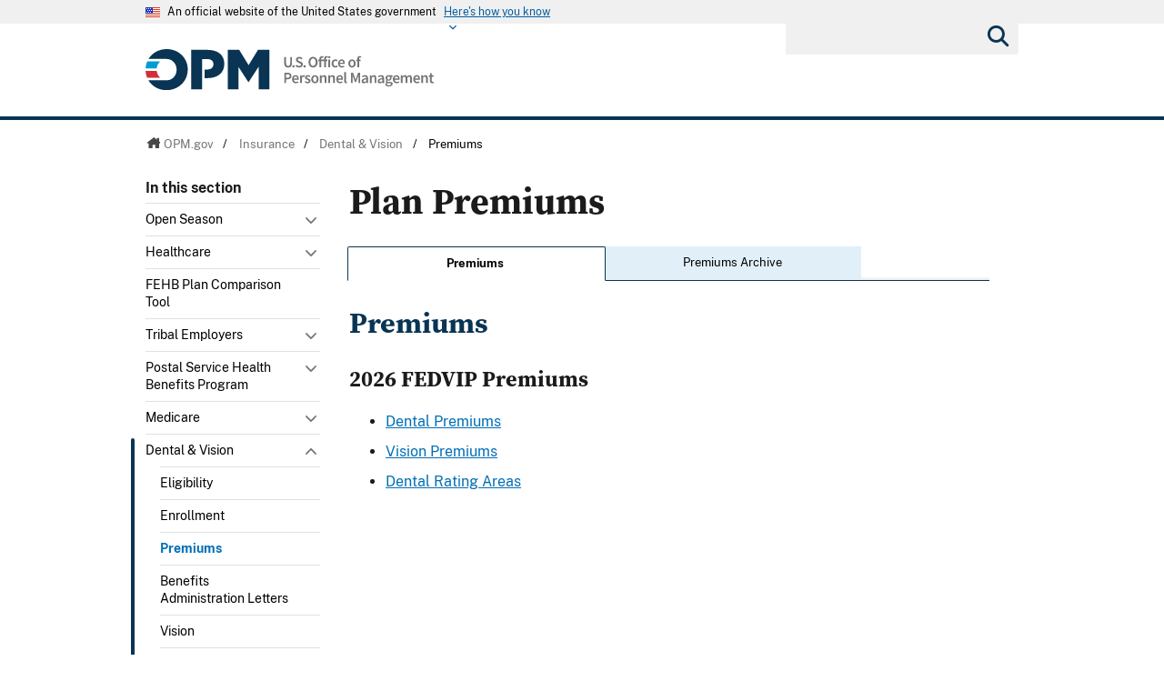

--- FILE ---
content_type: text/html; charset=utf-8
request_url: https://www.opm.gov/healthcare-insurance/dental-vision/plan-information/plan-premiums/
body_size: 15094
content:




<!DOCTYPE html>

<html   xmlns="http://www.w3.org/1999/xhtml"      xmlns:og="http://opengraphprotocol.org/schema/"      xmlns:fb="http://www.facebook.com/2008/fbml"      lang="en"      xml:lang="en"    >
<head>
	<meta http-equiv="X-UA-Compatible" content="IE=edge" />
	<link rel="shortcut icon" href="/favicon.ico" />

	
	
		<title>Plan Premiums</title>
	<meta http-equiv="Content-Type" content="text/html; charset=utf-8" />
	<meta name="description" content="Welcome to opm.gov" />
	<meta name="keywords" content="OPM,Office of Personnel Management,opm.gov" />
	<meta name="Expires" content="" />
	<meta name="TemplateVersion" content="3.0" />
	<meta name="viewport" content="width=device-width" />

	
    


	<meta property="fb:admins" content="568256384" />
	<meta property="fb:app_id" content="121223957945585" />
	<meta property="og:type" content="article" />
	<meta property="og:site_name" content="U.S. Office of Personnel Management" />
	<meta property="og:image" content="https://www.opm.gov/img/global/opm-seal-share.png" />
	<meta property="og:url" content="https://www.opm.gov/healthcare-insurance/dental-vision/plan-information/plan-premiums/" />

<link href="/cdn/css/themes/opm-uswds/styles.css?v=20250213"  type="text/css" rel="stylesheet" media="screen,projection"/>
<link href="/cdn/css/responsive/global-medium.css"  type="text/css" rel="stylesheet" media="screen,projection"/>
<link href="/cdn/css/responsive/global-small.css"  type="text/css" rel="stylesheet" media="screen,projection"/>
<link href="/cdn/lib/font-awesome/6.2.0/css/all.min.css"  type="text/css" rel="stylesheet" media="screen,projection"/>
<link href="/cdn/lib/font-awesome/6.2.0/css/v5-font-face.min.css"  type="text/css" rel="stylesheet" media="screen,projection"/>
<link href="//use.typekit.net/vgn7vpt.css"  type="text/css" rel="stylesheet" media="screen,projection"/>
<link href="/cdn/css/lib/colorbox/colorbox.css"  type="text/css" rel="stylesheet" media="screen,projection"/>
<link href="/css/countdown.css"  type="text/css" rel="stylesheet" media="screen,projection"/>
<link href="/css/print.css"  type="text/css" rel="stylesheet" media="print"/>
<link href="/cdn/css/print.css"  type="text/css" rel="stylesheet" media="print"/>


	<script type="text/javascript" language="javascript">
            var primaryServer = "www.opm.gov";
	</script>

<script src="//ajax.googleapis.com/ajax/libs/jquery/3.6.3/jquery.min.js" type="text/javascript" ></script><script type="text/javascript">
if( !window.jQuery ) {document.write('<script src="\/cdn\/js\/lib\/jquery\/jquery-3.6.3.min.js" type="text/javascript" ><\/script>');}
</script>
<!--[if lt IE 9]><script src="/js/jquery.json-2.3.min.js" type="text/javascript" ></script><![endif]-->
<!--[if lt IE 9]><script src="//html5shiv.googlecode.com/svn/trunk/html5.js" type="text/javascript" ></script><![endif]-->
<script src="/js/jstorage.min.js" type="text/javascript" ></script>
<script src="/js/jquery.countdown.js" type="text/javascript" ></script>
<script src="/js/core/webmethods.setup.js" type="text/javascript" ></script>



	<script type="text/javascript" language="javascript">
		var AccessibilityMode = false;
	</script>

	
    
	


	
    
	



	<script type="text/javascript" src="/js/jstorage.min.js"></script>
</head>
<body id="htmBody" class="" >
	<!-- Google Tag Manager (noscript) -->
	<noscript>
		<iframe src="https://www.googletagmanager.com/ns.html?id=GTM-WGTWNGX"
				height="0" width="0" style="display:none;visibility:hidden"></iframe>
	</noscript>
	<!-- End Google Tag Manager (noscript) -->
	<a class="usa-skipnav skipnav" href="#page-navigation">Skip to page navigation</a>

	<script type="text/javascript">
		var optInResponsive = true;
		var enableFeedTemplateData = true; //enables the remote loading of top/left/footer navigation using JSON (see core.standard.js)
		if (window.document.documentMode) { //testing for IE, if visiting in IE, disable the remote loading of nav and responsive
			enableFeedTemplateData = false;
			optInResponsive = false;
		}

		$(".ChangeValidationSettings").click(function (e) {
			e.preventDefault();
			core.toggleAccessibilityMode();
		});

		core.setAccessibilityInfo();
	</script>
	<section class="usa-banner" id="USWDS-usa-banner" aria-label="Official government website">
		<div class="usa-accordion">
			<header class="usa-banner__header">
				<div class="usa-banner__inner">
					<div class="grid-col-auto">
						<img class="usa-banner__header-flag" src="/cdn/img/us_flag_small.png"
							 alt="U.S. flag">
					</div>
					<div class="grid-col-fill tablet:grid-col-auto">
						<p class="usa-banner__header-text">An official website of the United States government</p>
						<p class="usa-banner__header-action" aria-hidden="true">Here's how you know</p>
					</div>
					<button class="usa-accordion__button usa-banner__button" aria-expanded="false"
							aria-controls="gov-banner">
						<span class="usa-banner__button-text">Here's how you know</span>
					</button>
				</div>
			</header>
			<div class="usa-banner__content usa-accordion__content" id="gov-banner">
				<div class="grid-row grid-gap-lg">
					<div class="usa-banner__guidance tablet:grid-col-6">
						<img class="usa-banner__icon usa-media-block__img" src="/cdn/img/icon-dot-gov.svg"
							 alt="Federal building icon" role="img" aria-hidden="true">
						<div class="usa-media-block__body">
							<p>
								<strong>Official websites use .gov</strong>
								<br />A <strong>.gov</strong> website belongs to an official government
								organization in the United States.
							</p>
						</div>
					</div>
					<div class="usa-banner__guidance tablet:grid-col-6">
						<img class="usa-banner__icon usa-media-block__img" src="/cdn/img/icon-https.svg" role="img" alt="Lock icon" aria-hidden="true">
						<div class="usa-media-block__body">
							<p>
								<strong>Secure .gov websites use HTTPS</strong>
								<br>A <strong>lock</strong> (
								<span class="icon-lock">
									<svg xmlns="http://www.w3.org/2000/svg"
										 width="52"
										 height="64"
										 viewBox="0 0 52 64"
										 class="usa-banner__lock-image"
										 role="img"
										 aria-labelledby="banner-lock-title-default banner-lock-description-default"
										 focusable="false">
										<title id="banner-lock-title-default">Lock</title>
										<desc id="banner-lock-description-default">A locked padlock</desc>
										<path fill="#000000"
											  fill-rule="evenodd"
											  d="M26 0c10.493 0 19 8.507 19 19v9h3a4 4 0 0 1 4 4v28a4 4 0 0 1-4 4H4a4 4 0 0 1-4-4V32a4 4 0 0 1 4-4h3v-9C7 8.507 15.507 0 26 0zm0 8c-5.979 0-10.843 4.77-10.996 10.712L15 19v9h22v-9c0-6.075-4.925-11-11-11z" />
									</svg>
								</span>
								) or <strong>https://</strong> means you’ve safely connected to
								the .gov website. Share sensitive information only on official,
								secure websites.
							</p>
						</div>
					</div>
				</div>
			</div>
		</div>
	</section>
	<div class="usa-overlay"></div>

	<header class="usa-header usa-header--extended">
		<div class="usa-navbar">
			<div class="usa-logo" id="-logo">
				<a href="/" title="home"><img class="usa-header__logo-img" src="/cdn/img/opm-uswds/opm_logo.svg" alt="U.S. Office of Personnel Management logo"></a>
			</div>
			<button type="button" class="usa-menu-btn">Menu</button>
		</div>
		<nav aria-label="Primary navigation" class="usa-nav">
			<div class="usa-nav__inner">
				<div class="usa-nav__secondary usa-header--extended">
					<button type="button" class="usa-nav__close">
						<img src="/cdn/img/close-white.svg" role="img" alt="">
					</button>
					<section aria-label="Search component">
						<form class="usa-search usa-search--small " role="search" action="/search" method="GET" name="gs">
							<label id="SearchAllofOPM" class="usa-sr-only" for="basic-search-field-small">Search all of OPM</label>
							<input class="usa-input search" id="basic-search-field-small" type="search" name="q">
							<button class="usa-button" type="submit"><span class="usa-sr-only">Submit</span></button>
						</form>
					</section>
				</div>
				<div class="left-panel-top-2">
					<span class="nav-header">Sections</span>
					<ul class="usa-nav__primary usa-accordion">
						<li class="usa-nav__primary-item">
							<a tabindex="0" class="" aria-controls="about-control-id">
								<span>About</span>
							</a>
							<span class="nav-toggle" title="toggle about subnavigation" tabindex="0">
								<span class="AccessibilityInfo">Toggle submenu</span>
							</span>
							<div id="about-control-id" class="usa-nav__submenu usa-megamenu" style="display: none;">
								<ul class="usa-nav__submenu__inner">
									<li class="usa-nav__submenu-item">
										<a href="/about-us/"><span>Our Agency</span></a>
									</li>
									<li class="usa-nav__submenu-item">
										<a href="/about-us/who-we-are/"><span>Who We Are</span></a>
									</li>
									<li class="usa-nav__submenu-item">
										<a href="/about-us/our-work/"><span>Our Work</span></a>
									</li>
									<li class="usa-nav__submenu-item">
										<a href="/about-us/mission-history/"><span>Mission &amp; History</span></a>
									</li>
									<li class="usa-nav__submenu-item">
										<a href="/about-us/careers-at-opm/"><span>Careers at OPM</span></a>
									</li>
									<li class="usa-nav__submenu-item">
										<a href="/about-us/doing-business-with-opm/"><span>Doing Business with OPM</span></a>
									</li>
									<li class="usa-nav__submenu-item">
										<a href="/about-us/reports-publications/"><span>Reports &amp; Publications</span></a>
									</li>
									<li class="usa-nav__submenu-item">
										<a href="/about-us/open-government/"><span>Open Government</span></a>
									</li>
									<li class="usa-nav__submenu-item">
										<a href="/about-us/get-help/"><span>Get Help</span></a>
									</li>
									<li class="usa-nav__submenu-item">
										<a href="/about-us/contact-us/"><span>Contact Us</span></a>
									</li>
									<li class="usa-nav__submenu-item">
										<a href="/about-us/news/"><span>News</span></a>
									</li>
									<li class="usa-nav__submenu-item">
										<a href="/data/"><span>Data</span></a>
									</li>
									<li class="usa-nav__submenu-item">
										<a href="/about-us/2023-agency-financial-report/"><span>2023 Agency Financial Report</span></a>
									</li>
									<li class="usa-nav__submenu-item">
										<a href="/about-us/combined-federal-campaign/"><span>Combined Federal Campaign</span></a>
									</li>
									<li class="usa-nav__submenu-item">
										<a href="/about-us/2023-annual-performance-report/"><span>2023 Annual Performance Report</span></a>
									</li>
									<li class="usa-nav__submenu-item">
										<a href="/about-us/fy-2025-congressional-budget-justification-and-annual-performance-plan/"><span>FY 2025 Congressional Budget Justification</span></a>
									</li>
									<li class="usa-nav__submenu-item">
										<a href="/about-us/2024-agency-financial-report/"><span>2024 Agency Financial Report</span></a>
									</li>
									<li class="usa-nav__submenu-item">
										<a href="/about-us/2025-agency-financial-report/"><span>2024 Agency Financial Report</span></a>
									</li>
									<li class="usa-nav__submenu-item">
										<a href="/about-us/2024-annual-performance-report/"><span>2024 Annual Performance Report</span></a>
									</li>
									<li class="usa-nav__submenu-item">
										<a href="/about-us/fy-2026-congressional-budget-justification/"><span>FY 2026 Congressional Budget Justification</span></a>
									</li>
									<li class="usa-nav__submenu-item">
										<a href="/about-us/fork/"><span>Fork</span></a>
									</li>
								</ul>
							</div>
						</li>
						<li class="usa-nav__primary-item">
							<a tabindex="0" class="" aria-controls="policy-control-id">
								<span>Policy</span>
							</a>
							<span class="nav-toggle" title="toggle policy subnavigation" tabindex="0">
								<span class="AccessibilityInfo">Toggle submenu</span>
							</span>
							<div id="policy-control-id" class="usa-nav__submenu usa-megamenu" style="display: none;">
								<ul class="usa-nav__submenu__inner">
									<li class="usa-nav__submenu-item">
										<a href="/policy-data-oversight/chco-council/"><span>CHCO Council</span></a>
									</li>
									<li class="usa-nav__submenu-item">
										<a href="https://www.opm.gov/policy-data-oversight/workforce-restructuring/reductions-in-force/"><span>Reductions in Force</span></a>
									</li>
									<li class="usa-nav__submenu-item">
										<a href="/policy-data-oversight/assessment-and-selection/"><span>Assessment &amp; Selection</span></a>
									</li>
									<li class="usa-nav__submenu-item">
										<a href="/policy-data-oversight/classification-qualifications/"><span>Classification &amp; Qualifications</span></a>
									</li>
									<li class="usa-nav__submenu-item">
										<a href="/policy-data-oversight/data-analysis-documentation/"><span>Data, Analysis &amp; Documentation</span></a>
									</li>
									<li class="usa-nav__submenu-item">
										<a href="/policy-data-oversight/disability-employment/"><span>Disability Employment</span></a>
									</li>
									<li class="usa-nav__submenu-item">
										<a href="/policy-data-oversight/employee-relations/"><span>Employee Relations</span></a>
									</li>
									<li class="usa-nav__submenu-item">
										<a href="/policy-data-oversight/enterprise-risk-management-program-old/"><span>Enterprise Risk Management Program</span></a>
									</li>
									<li class="usa-nav__submenu-item">
										<a href="/policy-data-oversight/future-of-the-workforce/human-resources-solutions/"><span>Human Resources Solutions</span></a>
									</li>
									<li class="usa-nav__submenu-item">
										<a href="/policy-data-oversight/hiring-information/"><span>Hiring Information</span></a>
									</li>
									<li class="usa-nav__submenu-item">
										<a href="/policy-data-oversight/human-capital-management/"><span>Human Capital Management</span></a>
									</li>
									<li class="usa-nav__submenu-item">
										<a href="/policy-data-oversight/human-capital-framework/"><span>Human Capital Framework</span></a>
									</li>
									<li class="usa-nav__submenu-item">
										<a href="/policy-data-oversight/labor-relations/"><span>Labor Management Relations</span></a>
									</li>
									<li class="usa-nav__submenu-item">
										<a href="/policy-data-oversight/pandemic-information/"><span>Pandemic Information</span></a>
									</li>
									<li class="usa-nav__submenu-item">
										<a href="/policy-data-oversight/pay-leave/"><span>Pay &amp; Leave</span></a>
									</li>
									<li class="usa-nav__submenu-item">
										<a href="/policy-data-oversight/performance-management/"><span>Performance Management</span></a>
									</li>
									<li class="usa-nav__submenu-item">
										<a href="/policy-data-oversight/senior-executive-service/"><span>Senior Executive Service</span></a>
									</li>
									<li class="usa-nav__submenu-item">
										<a href="/policy-data-oversight/settlement-guidelines/"><span>Settlement Guidelines</span></a>
									</li>
									<li class="usa-nav__submenu-item">
										<a href="/policy-data-oversight/snow-dismissal-procedures/"><span>Snow &amp; Dismissal Procedures</span></a>
									</li>
									<li class="usa-nav__submenu-item">
										<a href="/policy-data-oversight/training-and-development/"><span>Training &amp; Development</span></a>
									</li>
									<li class="usa-nav__submenu-item">
										<a href="/policy-data-oversight/tribal-consultation/"><span>Tribal Consultation</span></a>
									</li>
									<li class="usa-nav__submenu-item">
										<a href="/policy-data-oversight/veterans-services/"><span>Veterans Services</span></a>
									</li>
									<li class="usa-nav__submenu-item">
										<a href="/policy-data-oversight/worklife/"><span>Work-Life</span></a>
									</li>
									<li class="usa-nav__submenu-item">
										<a href="/policy-data-oversight/workforce-restructuring/"><span>Workforce Restructuring</span></a>
									</li>
									<li class="usa-nav__submenu-item">
										<a href="/policy-data-oversight/policy-faqs/"><span>Policy FAQs</span></a>
									</li>
									<li class="usa-nav__submenu-item">
										<a href="/policy-data-oversight/contact-policymakers/"><span>Contact Policymakers</span></a>
									</li>
									<li class="usa-nav__submenu-item">
										<a href="/policy-data-oversight/fy-2023-human-capital-reviews/"><span>FY 2023 Human Capital Reviews</span></a>
									</li>
									<li class="usa-nav__submenu-item">
										<a href="/policy-data-oversight/career-paths-for-federal-program-and-project-management-guide/"><span>Career Paths for Federal Program and Project Management Guide</span></a>
									</li>
									<li class="usa-nav__submenu-item">
										<a href="/policy-data-oversight/fy-2024-human-capital-reviews/"><span>FY 2024 Human Capital Reviews</span></a>
									</li>
									<li class="usa-nav__submenu-item">
										<a href="/policy-data-oversight/federal-hiring-and-selection-outcome-dashboard/"><span>Federal Hiring and Selection Outcome Dashboard</span></a>
									</li>
								</ul>
							</div>
						</li>
						<li class="usa-nav__primary-item">
							<a tabindex="0" class="" aria-controls="compliance-control-id">
								<span>Compliance</span>
							</a>
							<span class="nav-toggle" title="toggle compliance subnavigation" tabindex="0">
								<span class="AccessibilityInfo">Toggle submenu</span>
							</span>
							<div id="compliance-control-id" class="usa-nav__submenu usa-megamenu" style="display: none;">
								<ul class="usa-nav__submenu__inner">
									<li class="usa-nav__submenu-item">
										<a href="/compliance/adjudications/"><span>Adjudications</span></a>
									</li>
									<li class="usa-nav__submenu-item">
										<a href="/compliance/oversight-activities/"><span>Oversight Activities</span></a>
									</li>
								</ul>
							</div>
						</li>
						<li class="usa-nav__primary-item">
							<a tabindex="0" class="usa-current" aria-controls="insurance-control-id">
								<span>Insurance</span>
							</a>
							<span class="nav-toggle" title="toggle insurance subnavigation" tabindex="0">
								<span class="AccessibilityInfo">Toggle submenu</span>
							</span>
							<div id="insurance-control-id" class="usa-nav__submenu usa-megamenu" style="display: none;">
								<ul class="usa-nav__submenu__inner">
									<li class="usa-nav__submenu-item">
										<a href="/healthcare-insurance/open-season/"><span>Open Season</span></a>
									</li>
									<li class="usa-nav__submenu-item">
										<a href="/healthcare-insurance/healthcare/"><span>Healthcare</span></a>
									</li>
									<li class="usa-nav__submenu-item">
										<a href="/healthcare-insurance/healthcare/plan-information/compare-plans/"><span>FEHB Plan Comparison Tool</span></a>
									</li>
									<li class="usa-nav__submenu-item">
										<a href="/healthcare-insurance/tribal-employers/"><span>Tribal Employers</span></a>
									</li>
									<li class="usa-nav__submenu-item">
										<a href="/healthcare-insurance/pshb/"><span>Postal Service Health Benefits Program</span></a>
									</li>
									<li class="usa-nav__submenu-item">
										<a href="/healthcare-insurance/medicare/"><span>Medicare</span></a>
									</li>
									<li class="usa-nav__submenu-item">
										<a href="/healthcare-insurance/dental-vision/"><span>Dental &amp; Vision</span></a>
									</li>
									<li class="usa-nav__submenu-item">
										<a href="/healthcare-insurance/healthcare/plan-information/compare-plans/fedvip/"><span>FEDVIP Plan Comparison Tool</span></a>
									</li>
									<li class="usa-nav__submenu-item">
										<a href="/healthcare-insurance/carriers/"><span>Carriers</span></a>
									</li>
									<li class="usa-nav__submenu-item">
										<a href="/healthcare-insurance/flexible-spending-accounts/"><span>Flexible Spending Accounts</span></a>
									</li>
									<li class="usa-nav__submenu-item">
										<a href="/healthcare-insurance/life-insurance/"><span>Life Insurance</span></a>
									</li>
									<li class="usa-nav__submenu-item">
										<a href="/healthcare-insurance/long-term-care/"><span>Long Term Care</span></a>
									</li>
									<li class="usa-nav__submenu-item">
										<a href="/healthcare-insurance/insurance-glossary/"><span>Insurance Glossary</span></a>
									</li>
									<li class="usa-nav__submenu-item">
										<a href="/healthcare-insurance/insurance-faqs/"><span>Insurance FAQs</span></a>
									</li>
									<li class="usa-nav__submenu-item">
										<a href="/healthcare-insurance/contact-healthcare-insurance/"><span>Contact Healthcare &amp; Insurance</span></a>
									</li>
									<li class="usa-nav__submenu-item">
										<a href="/healthcare-insurance/special-initiatives/"><span>Special Initiatives</span></a>
									</li>
									<li class="usa-nav__submenu-item">
										<a href="/healthcare-insurance/changes-in-health-coverage/"><span>Changes in Health Coverage</span></a>
									</li>
									<li class="usa-nav__submenu-item">
										<a href="/healthcare-insurance/multi-state-plan-program/issuer/"><span>Issuer</span></a>
									</li>
									<li class="usa-nav__submenu-item">
										<a href="/healthcare-insurance/life-events/"><span>Life Events</span></a>
									</li>
									<li class="usa-nav__submenu-item">
										<a href="/healthcare-insurance/affordable-care-act/"><span>The Affordable Care Act</span></a>
									</li>
								</ul>
							</div>
						</li>
						<li class="usa-nav__primary-item">
							<a tabindex="0" class="" aria-controls="retirement-control-id">
								<span>Retirement</span>
							</a>
							<span class="nav-toggle" title="toggle retirement subnavigation" tabindex="0">
								<span class="AccessibilityInfo">Toggle submenu</span>
							</span>
							<div id="retirement-control-id" class="usa-nav__submenu usa-megamenu" style="display: none;">
								<ul class="usa-nav__submenu__inner">
									<li class="usa-nav__submenu-item">
										<a href="/retirement-center/apply/"><span>Apply for Retirement</span></a>
									</li>
									<li class="usa-nav__submenu-item">
										<a href="/retirement-center/my-annuity-and-benefits/"><span>My Annuity and Benefits</span></a>
									</li>
									<li class="usa-nav__submenu-item">
										<a href="/retirement-center/csrs-information/"><span>CSRS Information</span></a>
									</li>
									<li class="usa-nav__submenu-item">
										<a href="/retirement-center/fers-information/"><span>FERS Information</span></a>
									</li>
									<li class="usa-nav__submenu-item">
										<a href="/retirement-center/phased-retirement/"><span>Phased Retirement</span></a>
									</li>
									<li class="usa-nav__submenu-item">
										<a href="/retirement-center/retirement-statistics/"><span>Retirement Statistics</span></a>
									</li>
									<li class="usa-nav__submenu-item">
										<a href="/retirement-center/special-notices/"><span>Special Notices</span></a>
									</li>
									<li class="usa-nav__submenu-item">
										<a href="/retirement-center/calculators/"><span>Calculators</span></a>
									</li>
									<li class="usa-nav__submenu-item">
										<a href="/retirement-center/tax-information-for-annuitants/"><span>Tax Information for Annuitants</span></a>
									</li>
									<li class="usa-nav__submenu-item">
										<a href="/retirement-center/publications-forms/"><span>Publications &amp; Forms</span></a>
									</li>
									<li class="usa-nav__submenu-item">
										<a href="/retirement-center/benefits-officers-center/"><span>Benefits Officers Center</span></a>
									</li>
									<li class="usa-nav__submenu-item">
										<a href="/retirement-center/retirement-faqs/"><span>Retirement FAQs</span></a>
									</li>
									<li class="usa-nav__submenu-item">
										<a href="/retirement-center/survivor-benefits/"><span>Survivor Benefits</span></a>
									</li>
									<li class="usa-nav__submenu-item">
										<a href="/retirement-center/how-to-make-a-payment/"><span>How to Make a Payment</span></a>
									</li>
									<li class="usa-nav__submenu-item">
										<a href="/support/retirement/contact/"><span>Contact Retirement</span></a>
									</li>
									<li class="usa-nav__submenu-item">
										<a href="https://www.opm.gov/Blogs/Retire/"><span>Retirement Information Center</span></a>
									</li>
								</ul>
							</div>
						</li>
						<li class="usa-nav__primary-item">
							<a tabindex="0" class="" aria-controls="suitability-control-id">
								<span>Suitability</span>
							</a>
							<span class="nav-toggle" title="toggle suitability subnavigation" tabindex="0">
								<span class="AccessibilityInfo">Toggle submenu</span>
							</span>
							<div id="suitability-control-id" class="usa-nav__submenu usa-megamenu" style="display: none;">
								<ul class="usa-nav__submenu__inner">
									<li class="usa-nav__submenu-item">
										<a href="/suitability/suitability-executive-agent/"><span>Suitability Executive Agent</span></a>
									</li>
									<li class="usa-nav__submenu-item">
										<a href="/suitability/suitability-executive-agent/position-designation-tool/"><span>Position Designation Tool</span></a>
									</li>
									<li class="usa-nav__submenu-item">
										<a href="/suitability/suitability-executive-agent/suitability-adjudications/"><span>Suitability Adjudications</span></a>
									</li>
									<li class="usa-nav__submenu-item">
										<a href="/suitability/suitability-executive-agent/suitability-training/"><span>Suitability Training</span></a>
									</li>
									<li class="usa-nav__submenu-item">
										<a href="/suitability/suitability-executive-agent/oversight/"><span>Oversight</span></a>
									</li>
									<li class="usa-nav__submenu-item">
										<a href="/suitability/suitability-executive-agent/policy/"><span>Policy</span></a>
									</li>
									<li class="usa-nav__submenu-item">
										<a href="/suitability/suitability-and-credentialing-faqs/"><span>Frequently Asked Questions</span></a>
									</li>
									<li class="usa-nav__submenu-item">
										<a href="/suitability/contact-suitea/"><span>Contact SuitEA</span></a>
									</li>
								</ul>
							</div>
						</li>
						<li class="usa-nav__primary-item">
							<a tabindex="0" class="" aria-controls="agency-services-control-id">
								<span>Agency Services</span>
							</a>
							<span class="nav-toggle" title="toggle agency-services subnavigation" tabindex="0">
								<span class="AccessibilityInfo">Toggle submenu</span>
							</span>
							<div id="agency-services-control-id" class="usa-nav__submenu usa-megamenu" style="display: none;">
								<ul class="usa-nav__submenu__inner">
									<li class="usa-nav__submenu-item">
										<a href="/services-for-agencies/classification-job-design/"><span>Classification &amp; Job Design</span></a>
									</li>
									<li class="usa-nav__submenu-item">
										<a href="/services-for-agencies/organization-design-and-restructuring/"><span>Workforce Restructuring</span></a>
									</li>
									<li class="usa-nav__submenu-item">
										<a href="/services-for-agencies/workforce-succession-planning/"><span>Workforce &amp; Succession Planning</span></a>
									</li>
									<li class="usa-nav__submenu-item">
										<a href="/services-for-agencies/recruiting-staffing-solutions/"><span>Recruiting &amp; Staffing Solutions</span></a>
									</li>
									<li class="usa-nav__submenu-item">
										<a href="/services-for-agencies/performance-management/"><span>Performance Management</span></a>
									</li>
									<li class="usa-nav__submenu-item">
										<a href="/services-for-agencies/executive-development-programs/"><span>Executive Development Programs</span></a>
									</li>
									<li class="usa-nav__submenu-item">
										<a href="/services-for-agencies/assessment-evaluation/"><span>Assessment &amp; Evaluation</span></a>
									</li>
									<li class="usa-nav__submenu-item">
										<a href="/services-for-agencies/technology-systems/"><span>Technology Systems</span></a>
									</li>
									<li class="usa-nav__submenu-item">
										<a href="/services-for-agencies/hr-line-of-business/"><span>Human Resources Line of Business</span></a>
									</li>
									<li class="usa-nav__submenu-item">
										<a href="/services-for-agencies/human-resources-quality-services-management-office-hr-qsmo/"><span>Human Resources Quality Services Management Office</span></a>
									</li>
									<li class="usa-nav__submenu-item">
										<a href="/services-for-agencies/administrative-law-judges/"><span>Administrative Law Judges</span></a>
									</li>
									<li class="usa-nav__submenu-item">
										<a href="/services-for-agencies/contact-agency-services/"><span>Contact Agency Services</span></a>
									</li>
								</ul>
							</div>
						</li>
						<li class="usa-nav__primary-item">
							<a tabindex="0" class="" aria-controls="news-control-id">
								<span>News</span>
							</a>
							<span class="nav-toggle" title="toggle news subnavigation" tabindex="0">
								<span class="AccessibilityInfo">Toggle submenu</span>
							</span>
							<div id="news-control-id" class="usa-nav__submenu usa-megamenu" style="display: none;">
								<ul class="usa-nav__submenu__inner">
									<li class="usa-nav__submenu-item">
										<a href="/news/secrets-of-opm/"><span>OPM Blog</span></a>
									</li>
									<li class="usa-nav__submenu-item">
										<a href="/news/news-releases/"><span>News Releases</span></a>
									</li>
									<li class="usa-nav__submenu-item">
										<a href="/news/from-the-director-s-desk/"><span>From the Director’s Desk</span></a>
									</li>
								</ul>
							</div>
						</li>
					</ul>
				</div>
				<div class="left-panel-bottom-2">
					<span class="nav-header">In this section</span>
				</div>
			</div>
		</nav>
	</header>

	<header>
		<div id="Top_Wrapper" style="display:none;">
			<div class="MaxWidth_Container">
				<div id="VersionPlaceholder" class="DevBanner">

				</div>
				<div id="Top_Container">
					<ul id="SocialIcons">
						<li><a href="/leaving/index.aspx?link=http://www.facebook.com/USOPM" class="social_facebook" title="Fan us on Facebook">Facebook</a></li>
						<li><a href="/leaving/index.aspx?link=http://twitter.com/USOPM" class="social_twitter" title="Follow us on Twitter">Twitter</a></li>
					</ul>
					<ul id="TopLinks">
						<li class="First"><a href="/a-z-index/">A&#8211;Z Index</a></li>
						<li><a href="/about-us/contact-us/">Contact Us</a></li>
						<li><a href="/forms/">Forms</a></li>
						<li class="Last"><a href="/FAQs/">FAQs</a></li>
					</ul>
					<div id="container_operatingstatus" tabindex="-1">
						<div class="label"><a href="/policy-data-oversight/snow-dismissal-procedures/current-status/">Operating Status:</a></div>
						<div class="message loading" tabindex="-1"><a href="/policy-data-oversight/snow-dismissal-procedures/current-status/" tabindex="-1"><span tabindex="-1">Loading</span></a></div>
					</div>
					<div class="SearchBox">
						<form>
							<label id="SearchFor" for="SiteSearchString" class="SearchFor">Search for</label>
							<input type="text" name="SiteSearchString" id="SiteSearchString" class="txtSearch default" />
							<span>
								<input type="button" name="GoSearch" id="GoSearch" class="go" value="Go" onclick="return performSearch('SiteSearchString');" />
							</span>
						</form>
					</div>
					<a id="USBanner" href="/leaving/index.aspx?link=http://www.whitehouse.gov"><img src="/img/global/Flag.gif" alt="An official website of the United States Government." title="An official website of the United States Government." /></a>
				</div>
			</div>
		</div>
		<div id="Navigation_Container" style="display:none;">
			<div id="OPMLogo">
				<a href="/"><span>U.S. Office of Personnel Management</span></a>
			</div>
			<nav id="ContentPlaceHolderDefault_MainNavigation">
<ul id="MainNavigationList"><li class="about-us"><a href="/about-us/"><span>About</span></a><a class="toggleNavShow" href="#" tabindex="-1">
                Open "About" Submenu
              </a><div class="ddNavWrapper"><table cellpadding="0" cellspacing="0"><tr><td class="ddNavCorner ddNavCornerTL" /><td class="ddNavEdge ddNavEdgeTop" /><td class="ddNavCorner ddNavCornerTR" /></tr><tr><td class="ddNavEdge ddNavEdgeLeft" /><td class="ddNavBody HasFeaturedContent&#xD;&#xA;&#x9;&#x9;&#x9;&#x9;&#x9;&#x9;"><div class="SecondaryNav_Wrapper" parentnavitem="/about-us/"><ul class="SecondaryNav FirstColumn">
		
		
		
		
		
		
		
		
		
		
		
		
		
		
		
		
		
		
		
		
		</ul><ul class="SecondaryNav SecondColumn">
		
		
		
		
		
		
		
		
		
		
		
		
		
		
		
		
		
		
		
		
		</ul></div><div class="Featured_Container" parentpath="/about-us/" /></td><td class="ddNavEdge ddNavEdgeRight" /></tr><tr><td class="ddNavCorner ddNavCornerBL" /><td class="ddNavEdge ddNavEdgeBottom"><a class="toggleNavHide" href="#" tabindex="-1">Close Menu</a></td><td class="ddNavCorner ddNavCornerBR" /></tr></table></div>
					</li>
		<li class="policy"><a href="/policy-data-oversight/"><span>Policy</span></a><a class="toggleNavShow" href="#" tabindex="-1">
                Open "Policy" Submenu
              </a><div class="ddNavWrapper"><table cellpadding="0" cellspacing="0"><tr><td class="ddNavCorner ddNavCornerTL" /><td class="ddNavEdge ddNavEdgeTop" /><td class="ddNavCorner ddNavCornerTR" /></tr><tr><td class="ddNavEdge ddNavEdgeLeft" /><td class="ddNavBody HasFeaturedContent&#xD;&#xA;&#x9;&#x9;&#x9;&#x9;&#x9;&#x9;"><div class="SecondaryNav_Wrapper" parentnavitem="/policy-data-oversight/"><ul class="SecondaryNav FirstColumn">
		
		
		
		
		
		
		
		
		
		
		
		
		
		
		
		
		
		
		
		
		
		
		
		
		
		
		
		
		
		</ul><ul class="SecondaryNav SecondColumn">
		
		
		
		
		
		
		
		
		
		
		
		
		
		
		
		
		
		
		
		
		
		
		
		
		
		
		
		
		
		</ul></div><div class="Featured_Container" parentpath="/policy-data-oversight/" /></td><td class="ddNavEdge ddNavEdgeRight" /></tr><tr><td class="ddNavCorner ddNavCornerBL" /><td class="ddNavEdge ddNavEdgeBottom"><a class="toggleNavHide" href="#" tabindex="-1">Close Menu</a></td><td class="ddNavCorner ddNavCornerBR" /></tr></table></div>
					</li>
		<li class=""><a href="/compliance/"><span>Compliance</span></a><a class="toggleNavShow" href="#" tabindex="-1">
                Open "Compliance" Submenu
              </a><div class="ddNavWrapper"><table cellpadding="0" cellspacing="0"><tr><td class="ddNavCorner ddNavCornerTL" /><td class="ddNavEdge ddNavEdgeTop" /><td class="ddNavCorner ddNavCornerTR" /></tr><tr><td class="ddNavEdge ddNavEdgeLeft" /><td class="ddNavBody HasFeaturedContent&#xD;&#xA;&#x9;&#x9;&#x9;&#x9;&#x9;&#x9;"><div class="SecondaryNav_Wrapper" parentnavitem="/compliance/"><ul class="SecondaryNav">
		
		</ul></div><div class="Featured_Container" parentpath="/compliance/" /></td><td class="ddNavEdge ddNavEdgeRight" /></tr><tr><td class="ddNavCorner ddNavCornerBL" /><td class="ddNavEdge ddNavEdgeBottom"><a class="toggleNavHide" href="#" tabindex="-1">Close Menu</a></td><td class="ddNavCorner ddNavCornerBR" /></tr></table></div>
					</li>
		
		<li class="insurance current"><a href="/healthcare-insurance/"><span>Insurance</span></a><a class="toggleNavShow" href="#" tabindex="-1">
                Open "Insurance" Submenu
              </a><div class="ddNavWrapper"><table cellpadding="0" cellspacing="0"><tr><td class="ddNavCorner ddNavCornerTL" /><td class="ddNavEdge ddNavEdgeTop" /><td class="ddNavCorner ddNavCornerTR" /></tr><tr><td class="ddNavEdge ddNavEdgeLeft" /><td class="ddNavBody HasFeaturedContent&#xD;&#xA;&#x9;&#x9;&#x9;&#x9;&#x9;&#x9;"><div class="SecondaryNav_Wrapper" parentnavitem="/healthcare-insurance/"><ul class="SecondaryNav FirstColumn">
		
		
		
		
		
		
		
		
		
		
		
		
		
		
		
		
		
		
		
		
		
		</ul><ul class="SecondaryNav SecondColumn">
		
		
		
		
		
		
		
		
		
		
		
		
		
		
		
		
		
		
		
		
		
		</ul></div><div class="Featured_Container" parentpath="/healthcare-insurance/" /></td><td class="ddNavEdge ddNavEdgeRight" /></tr><tr><td class="ddNavCorner ddNavCornerBL" /><td class="ddNavEdge ddNavEdgeBottom"><a class="toggleNavHide" href="#" tabindex="-1">Close Menu</a></td><td class="ddNavCorner ddNavCornerBR" /></tr></table></div>
					</li>
		<li class="retirement"><a href="/retirement-center/"><span>Retirement</span></a><a class="toggleNavShow" href="#" tabindex="-1">
                Open "Retirement" Submenu
              </a><div class="ddNavWrapper"><table cellpadding="0" cellspacing="0"><tr><td class="ddNavCorner ddNavCornerTL" /><td class="ddNavEdge ddNavEdgeTop" /><td class="ddNavCorner ddNavCornerTR" /></tr><tr><td class="ddNavEdge ddNavEdgeLeft" /><td class="ddNavBody HasFeaturedContent&#xD;&#xA;&#x9;&#x9;&#x9;&#x9;&#x9;&#x9;"><div class="SecondaryNav_Wrapper" parentnavitem="/retirement-center/"><ul class="SecondaryNav FirstColumn">
		
		
		
		
		
		
		
		
		
		
		
		
		
		
		
		</ul><ul class="SecondaryNav SecondColumn">
		
		
		
		
		
		
		
		
		
		
		
		
		
		
		
		</ul></div><div class="Featured_Container" parentpath="/retirement-center/" /></td><td class="ddNavEdge ddNavEdgeRight" /></tr><tr><td class="ddNavCorner ddNavCornerBL" /><td class="ddNavEdge ddNavEdgeBottom"><a class="toggleNavHide" href="#" tabindex="-1">Close Menu</a></td><td class="ddNavCorner ddNavCornerBR" /></tr></table></div>
					</li>
		<li class="investigations"><a href="/suitability/"><span>Suitability</span></a><a class="toggleNavShow" href="#" tabindex="-1">
                Open "Suitability" Submenu
              </a><div class="ddNavWrapper"><table cellpadding="0" cellspacing="0"><tr><td class="ddNavCorner ddNavCornerTL" /><td class="ddNavEdge ddNavEdgeTop" /><td class="ddNavCorner ddNavCornerTR" /></tr><tr><td class="ddNavEdge ddNavEdgeLeft" /><td class="ddNavBody HasFeaturedContent&#xD;&#xA;&#x9;&#x9;&#x9;&#x9;&#x9;&#x9;"><div class="SecondaryNav_Wrapper" parentnavitem="/suitability/"><ul class="SecondaryNav">
		
		
		
		
		
		
		
		</ul></div><div class="Featured_Container" parentpath="/suitability/" /></td><td class="ddNavEdge ddNavEdgeRight" /></tr><tr><td class="ddNavCorner ddNavCornerBL" /><td class="ddNavEdge ddNavEdgeBottom"><a class="toggleNavHide" href="#" tabindex="-1">Close Menu</a></td><td class="ddNavCorner ddNavCornerBR" /></tr></table></div>
					</li>
		<li class="services"><a href="/services-for-agencies/"><span>Agency Services</span></a><a class="toggleNavShow" href="#" tabindex="-1">
                Open "Agency Services" Submenu
              </a><div class="ddNavWrapper"><table cellpadding="0" cellspacing="0"><tr><td class="ddNavCorner ddNavCornerTL" /><td class="ddNavEdge ddNavEdgeTop" /><td class="ddNavCorner ddNavCornerTR" /></tr><tr><td class="ddNavEdge ddNavEdgeLeft" /><td class="ddNavBody HasFeaturedContent&#xD;&#xA;&#x9;&#x9;&#x9;&#x9;&#x9;&#x9;"><div class="SecondaryNav_Wrapper" parentnavitem="/services-for-agencies/"><ul class="SecondaryNav">
		
		
		
		
		
		
		
		
		
		
		
		</ul></div><div class="Featured_Container" parentpath="/services-for-agencies/" /></td><td class="ddNavEdge ddNavEdgeRight" /></tr><tr><td class="ddNavCorner ddNavCornerBL" /><td class="ddNavEdge ddNavEdgeBottom"><a class="toggleNavHide" href="#" tabindex="-1">Close Menu</a></td><td class="ddNavCorner ddNavCornerBR" /></tr></table></div>
					</li>
		<li class="news"><a href="/news/"><span>News</span></a><a class="toggleNavShow" href="#" tabindex="-1">
                Open "News" Submenu
              </a><div class="ddNavWrapper"><table cellpadding="0" cellspacing="0"><tr><td class="ddNavCorner ddNavCornerTL" /><td class="ddNavEdge ddNavEdgeTop" /><td class="ddNavCorner ddNavCornerTR" /></tr><tr><td class="ddNavEdge ddNavEdgeLeft" /><td class="ddNavBody HasFeaturedContent&#xD;&#xA;&#x9;&#x9;&#x9;&#x9;&#x9;&#x9;"><div class="SecondaryNav_Wrapper" parentnavitem="/news/"><ul class="SecondaryNav">
		
		
		</ul></div><div class="Featured_Container" parentpath="/news/" /></td><td class="ddNavEdge ddNavEdgeRight" /></tr><tr><td class="ddNavCorner ddNavCornerBL" /><td class="ddNavEdge ddNavEdgeBottom"><a class="toggleNavHide" href="#" tabindex="-1">Close Menu</a></td><td class="ddNavCorner ddNavCornerBR" /></tr></table></div>
					</li>
		
		
		
		
		
		
		
		
		
		
		
		
		
		
		
		
		
		
		
		
		
		
		
		
		</ul>
			</nav>
			<a href="#MainNavigation_Responsive" style="display: none; visibility: hidden;" class="menu-link">&#9776;</a>
			<div id="MainNavigation_Responsive" style="display: none; visibility: hidden;" class="panel" role="navigation">
<ul id="MainNavigationList"><li class="about-us"><a href="/about-us/"><span>About</span></a><a class="toggleNavShow" href="#" tabindex="-1">
                Open "About" Submenu
              </a><div class="ddNavWrapper"><table cellpadding="0" cellspacing="0"><tr><td class="ddNavCorner ddNavCornerTL" /><td class="ddNavEdge ddNavEdgeTop" /><td class="ddNavCorner ddNavCornerTR" /></tr><tr><td class="ddNavEdge ddNavEdgeLeft" /><td class="ddNavBody HasFeaturedContent&#xD;&#xA;&#x9;&#x9;&#x9;&#x9;&#x9;&#x9;"><div class="SecondaryNav_Wrapper" parentnavitem="/about-us/"><ul class="SecondaryNav FirstColumn">
		
		
		
		
		
		
		
		
		
		
		
		
		
		
		
		
		
		
		
		
		</ul><ul class="SecondaryNav SecondColumn">
		
		
		
		
		
		
		
		
		
		
		
		
		
		
		
		
		
		
		
		
		</ul></div><div class="Featured_Container" parentpath="/about-us/" /></td><td class="ddNavEdge ddNavEdgeRight" /></tr><tr><td class="ddNavCorner ddNavCornerBL" /><td class="ddNavEdge ddNavEdgeBottom"><a class="toggleNavHide" href="#" tabindex="-1">Close Menu</a></td><td class="ddNavCorner ddNavCornerBR" /></tr></table></div>
					</li>
		<li class="policy"><a href="/policy-data-oversight/"><span>Policy</span></a><a class="toggleNavShow" href="#" tabindex="-1">
                Open "Policy" Submenu
              </a><div class="ddNavWrapper"><table cellpadding="0" cellspacing="0"><tr><td class="ddNavCorner ddNavCornerTL" /><td class="ddNavEdge ddNavEdgeTop" /><td class="ddNavCorner ddNavCornerTR" /></tr><tr><td class="ddNavEdge ddNavEdgeLeft" /><td class="ddNavBody HasFeaturedContent&#xD;&#xA;&#x9;&#x9;&#x9;&#x9;&#x9;&#x9;"><div class="SecondaryNav_Wrapper" parentnavitem="/policy-data-oversight/"><ul class="SecondaryNav FirstColumn">
		
		
		
		
		
		
		
		
		
		
		
		
		
		
		
		
		
		
		
		
		
		
		
		
		
		
		
		
		
		</ul><ul class="SecondaryNav SecondColumn">
		
		
		
		
		
		
		
		
		
		
		
		
		
		
		
		
		
		
		
		
		
		
		
		
		
		
		
		
		
		</ul></div><div class="Featured_Container" parentpath="/policy-data-oversight/" /></td><td class="ddNavEdge ddNavEdgeRight" /></tr><tr><td class="ddNavCorner ddNavCornerBL" /><td class="ddNavEdge ddNavEdgeBottom"><a class="toggleNavHide" href="#" tabindex="-1">Close Menu</a></td><td class="ddNavCorner ddNavCornerBR" /></tr></table></div>
					</li>
		<li class=""><a href="/compliance/"><span>Compliance</span></a><a class="toggleNavShow" href="#" tabindex="-1">
                Open "Compliance" Submenu
              </a><div class="ddNavWrapper"><table cellpadding="0" cellspacing="0"><tr><td class="ddNavCorner ddNavCornerTL" /><td class="ddNavEdge ddNavEdgeTop" /><td class="ddNavCorner ddNavCornerTR" /></tr><tr><td class="ddNavEdge ddNavEdgeLeft" /><td class="ddNavBody HasFeaturedContent&#xD;&#xA;&#x9;&#x9;&#x9;&#x9;&#x9;&#x9;"><div class="SecondaryNav_Wrapper" parentnavitem="/compliance/"><ul class="SecondaryNav">
		
		</ul></div><div class="Featured_Container" parentpath="/compliance/" /></td><td class="ddNavEdge ddNavEdgeRight" /></tr><tr><td class="ddNavCorner ddNavCornerBL" /><td class="ddNavEdge ddNavEdgeBottom"><a class="toggleNavHide" href="#" tabindex="-1">Close Menu</a></td><td class="ddNavCorner ddNavCornerBR" /></tr></table></div>
					</li>
		
		<li class="insurance current"><a href="/healthcare-insurance/"><span>Insurance</span></a><a class="toggleNavShow" href="#" tabindex="-1">
                Open "Insurance" Submenu
              </a><div class="ddNavWrapper"><table cellpadding="0" cellspacing="0"><tr><td class="ddNavCorner ddNavCornerTL" /><td class="ddNavEdge ddNavEdgeTop" /><td class="ddNavCorner ddNavCornerTR" /></tr><tr><td class="ddNavEdge ddNavEdgeLeft" /><td class="ddNavBody HasFeaturedContent&#xD;&#xA;&#x9;&#x9;&#x9;&#x9;&#x9;&#x9;"><div class="SecondaryNav_Wrapper" parentnavitem="/healthcare-insurance/"><ul class="SecondaryNav FirstColumn">
		
		
		
		
		
		
		
		
		
		
		
		
		
		
		
		
		
		
		
		
		
		</ul><ul class="SecondaryNav SecondColumn">
		
		
		
		
		
		
		
		
		
		
		
		
		
		
		
		
		
		
		
		
		
		</ul></div><div class="Featured_Container" parentpath="/healthcare-insurance/" /></td><td class="ddNavEdge ddNavEdgeRight" /></tr><tr><td class="ddNavCorner ddNavCornerBL" /><td class="ddNavEdge ddNavEdgeBottom"><a class="toggleNavHide" href="#" tabindex="-1">Close Menu</a></td><td class="ddNavCorner ddNavCornerBR" /></tr></table></div>
					</li>
		<li class="retirement"><a href="/retirement-center/"><span>Retirement</span></a><a class="toggleNavShow" href="#" tabindex="-1">
                Open "Retirement" Submenu
              </a><div class="ddNavWrapper"><table cellpadding="0" cellspacing="0"><tr><td class="ddNavCorner ddNavCornerTL" /><td class="ddNavEdge ddNavEdgeTop" /><td class="ddNavCorner ddNavCornerTR" /></tr><tr><td class="ddNavEdge ddNavEdgeLeft" /><td class="ddNavBody HasFeaturedContent&#xD;&#xA;&#x9;&#x9;&#x9;&#x9;&#x9;&#x9;"><div class="SecondaryNav_Wrapper" parentnavitem="/retirement-center/"><ul class="SecondaryNav FirstColumn">
		
		
		
		
		
		
		
		
		
		
		
		
		
		
		
		</ul><ul class="SecondaryNav SecondColumn">
		
		
		
		
		
		
		
		
		
		
		
		
		
		
		
		</ul></div><div class="Featured_Container" parentpath="/retirement-center/" /></td><td class="ddNavEdge ddNavEdgeRight" /></tr><tr><td class="ddNavCorner ddNavCornerBL" /><td class="ddNavEdge ddNavEdgeBottom"><a class="toggleNavHide" href="#" tabindex="-1">Close Menu</a></td><td class="ddNavCorner ddNavCornerBR" /></tr></table></div>
					</li>
		<li class="investigations"><a href="/suitability/"><span>Suitability</span></a><a class="toggleNavShow" href="#" tabindex="-1">
                Open "Suitability" Submenu
              </a><div class="ddNavWrapper"><table cellpadding="0" cellspacing="0"><tr><td class="ddNavCorner ddNavCornerTL" /><td class="ddNavEdge ddNavEdgeTop" /><td class="ddNavCorner ddNavCornerTR" /></tr><tr><td class="ddNavEdge ddNavEdgeLeft" /><td class="ddNavBody HasFeaturedContent&#xD;&#xA;&#x9;&#x9;&#x9;&#x9;&#x9;&#x9;"><div class="SecondaryNav_Wrapper" parentnavitem="/suitability/"><ul class="SecondaryNav">
		
		
		
		
		
		
		
		</ul></div><div class="Featured_Container" parentpath="/suitability/" /></td><td class="ddNavEdge ddNavEdgeRight" /></tr><tr><td class="ddNavCorner ddNavCornerBL" /><td class="ddNavEdge ddNavEdgeBottom"><a class="toggleNavHide" href="#" tabindex="-1">Close Menu</a></td><td class="ddNavCorner ddNavCornerBR" /></tr></table></div>
					</li>
		<li class="services"><a href="/services-for-agencies/"><span>Agency Services</span></a><a class="toggleNavShow" href="#" tabindex="-1">
                Open "Agency Services" Submenu
              </a><div class="ddNavWrapper"><table cellpadding="0" cellspacing="0"><tr><td class="ddNavCorner ddNavCornerTL" /><td class="ddNavEdge ddNavEdgeTop" /><td class="ddNavCorner ddNavCornerTR" /></tr><tr><td class="ddNavEdge ddNavEdgeLeft" /><td class="ddNavBody HasFeaturedContent&#xD;&#xA;&#x9;&#x9;&#x9;&#x9;&#x9;&#x9;"><div class="SecondaryNav_Wrapper" parentnavitem="/services-for-agencies/"><ul class="SecondaryNav">
		
		
		
		
		
		
		
		
		
		
		
		</ul></div><div class="Featured_Container" parentpath="/services-for-agencies/" /></td><td class="ddNavEdge ddNavEdgeRight" /></tr><tr><td class="ddNavCorner ddNavCornerBL" /><td class="ddNavEdge ddNavEdgeBottom"><a class="toggleNavHide" href="#" tabindex="-1">Close Menu</a></td><td class="ddNavCorner ddNavCornerBR" /></tr></table></div>
					</li>
		<li class="news"><a href="/news/"><span>News</span></a><a class="toggleNavShow" href="#" tabindex="-1">
                Open "News" Submenu
              </a><div class="ddNavWrapper"><table cellpadding="0" cellspacing="0"><tr><td class="ddNavCorner ddNavCornerTL" /><td class="ddNavEdge ddNavEdgeTop" /><td class="ddNavCorner ddNavCornerTR" /></tr><tr><td class="ddNavEdge ddNavEdgeLeft" /><td class="ddNavBody HasFeaturedContent&#xD;&#xA;&#x9;&#x9;&#x9;&#x9;&#x9;&#x9;"><div class="SecondaryNav_Wrapper" parentnavitem="/news/"><ul class="SecondaryNav">
		
		
		</ul></div><div class="Featured_Container" parentpath="/news/" /></td><td class="ddNavEdge ddNavEdgeRight" /></tr><tr><td class="ddNavCorner ddNavCornerBL" /><td class="ddNavEdge ddNavEdgeBottom"><a class="toggleNavHide" href="#" tabindex="-1">Close Menu</a></td><td class="ddNavCorner ddNavCornerBR" /></tr></table></div>
					</li>
		
		
		
		
		
		
		
		
		
		
		
		
		
		
		
		
		
		
		
		
		
		
		
		
		</ul>
			</div>
			<div id="responsiveSearch" style="display: none; visibility: hidden;">
				<a href="/search/"><img src="/img/global/ico-search.png" alt="Search Button" /></a>
			</div>
		</div>
	</header>

	<a name="precontent"></a>
	
	
    <main class="usa-layout-docs__main desktop:grid-col-auto usa-layout-docs" id="main-content">
        <section class="usa-section opm-breadcrumbs">
            <div class="grid-container">
                <div class="grid-col-10" itemscope="" itemtype="https://schema.org/BreadcrumbList">
                    <span itemprop="itemListElement" itemscope="" itemtype="https://schema.org/ListItem"><a itemprop="item" href="/" class="level0 parent usa-link"><span itemprop="name">OPM.gov</span></a><span> / </span><meta itemprop="position" content="0"></span><span itemprop="itemListElement" itemscope="" itemtype="https://schema.org/ListItem"><a itemprop="item" href="/healthcare-insurance/" class="level1 parent usa-link"><span itemprop="name">Insurance</span></a><span> / </span><meta itemprop="position" content="1"></span><span itemprop="itemListElement" itemscope="" itemtype="https://schema.org/ListItem"><a itemprop="item" href="/healthcare-insurance/dental-vision/" class="level2 parent usa-link"><span itemprop="name">Dental & Vision</span></a><span> / </span><meta itemprop="position" content="2"></span><span itemprop="itemListElement" itemscope="" itemtype="https://schema.org/ListItem" class="current"><span itemprop="name">Premiums</span><meta itemprop="position" content="3"></span>
                </div>
            </div>
        </section>
        <script type="application/ld+json">
			[{
				"@context": "https://schema.org",
				"@type": "BreadcrumbList",
					"itemListElement": [
						{"@type": "ListItem","position": 1,"name": "Insurance","item": "https://opm.gov/healthcare-insurance/"},{"@type": "ListItem","position": 2,"name": "Dental & Vision","item": "https://opm.gov/healthcare-insurance/dental-vision/"},{"@type": "ListItem","position": 3,"name": "Premiums","item": "https://opm.gov/healthcare-insurance/dental-vision/plan-information/plan-premiums/"}
					]
			}]
        </script>
                

        
	



        <div class="grid-container">
            <div class="grid-row">
                <a id="page-navigation"></a>
                <div class="grid-col-3  " id="SideNavContainer">
<div class="grid-row grid-gap"><a class="usa-skipnav skipnav" href="#main-main-content">Skip to main content</a><div id="SideNavigation" class="tablet:grid-col, SideNavContainer"><nav aria-label="Secondary navigation," id="SideNav"><h3>In this section</h3><ul class="usa-sidenav" id="SecondaryNavigation"><li class="usa-sidenav__item collapsed first"><a href="/healthcare-insurance/open-season/" class="">Open Season</a><a href="#toggle" class="toggleSecNav">Toggle submenu</a><ul class="usa-sidenav__sublist"><li class="usa-sidenav__item  first"><a href="/healthcare-insurance/open-season/active-federal-employees/" class="">Active Federal Employees</a></li>
				<li class="usa-sidenav__item "><a href="/healthcare-insurance/open-season/federal-retirees-other-annuitants/" class="">Federal Retirees &amp; Other Annuitants</a></li>
				<li class="usa-sidenav__item "><a href="/healthcare-insurance/open-season/tribal-employees/" class="">Tribal Employees</a></li>
				<li class="usa-sidenav__item "><a href="/healthcare-insurance/open-season/uniformed-services/" class="">Uniformed Services</a></li>
				<li class="usa-sidenav__item "><a href="/healthcare-insurance/open-season/postal-service-health-benefits-pshb-program/" class="">Postal Service Health Benefits (PSHB) Program</a></li>
				<li class="usa-sidenav__item "><a href="/healthcare-insurance/open-season/agency-benefits-officers/" class="">Agency Benefits Officers</a></li>
				</ul></li>
				<li class="usa-sidenav__item collapsed"><a href="/healthcare-insurance/healthcare/" class="">Healthcare</a><a href="#toggle" class="toggleSecNav">Toggle submenu</a><ul class="usa-sidenav__sublist"><li class="usa-sidenav__item  first"><a href="/healthcare-insurance/healthcare/eligibility/" class="">Eligibility</a></li>
				<li class="usa-sidenav__item "><a href="/healthcare-insurance/healthcare/enrollment/" class="">Enrollment</a></li>
				<li class="usa-sidenav__item "><a href="/healthcare-insurance/healthcare/temporary-continuation-of-coverage/" class="">Temporary Continuation of Coverage</a></li>
				<li class="usa-sidenav__item collapsed"><a href="/healthcare-insurance/healthcare/transparency-in-healthcare/" class="">Transparency in Healthcare</a><a href="#toggle" class="toggleSecNav">Toggle submenu</a><ul class="usa-sidenav__sublist"><li class="usa-sidenav__item  first"><a href="/healthcare-insurance/healthcare/transparency-in-healthcare/public-use-files/" class="">Public Use Files</a></li>
				</ul></li>
				<li class="usa-sidenav__item "><a href="/healthcare-insurance/healthcare/health-savings-accounts/" class="">Health Savings Accounts</a></li>
				<li class="usa-sidenav__item "><a href="/healthcare-insurance/healthcare/contraception-coverage/" class="">Contraception Coverage</a></li>
				<li class="usa-sidenav__item "><a href="/healthcare-insurance/healthcare/consumer-protections/" class="">Consumer Protections</a></li>
				<li class="usa-sidenav__item collapsed"><a href="/healthcare-insurance/healthcare/plan-information/" class="">Plan Information</a><a href="#toggle" class="toggleSecNav">Toggle submenu</a><ul class="usa-sidenav__sublist"><li class="usa-sidenav__item  first"><a href="/healthcare-insurance/healthcare/plan-information/compare-plans/" class="">Compare Plans</a><a href="#toggle" class="toggleSecNav">Toggle submenu</a></li>
				<li class="usa-sidenav__item "><a href="/healthcare-insurance/healthcare/plan-information/plan-types/" class="">Plan Types</a></li>
				<li class="usa-sidenav__item "><a href="/healthcare-insurance/healthcare/plan-information/summary-of-benefits/" class="">Summary of Benefits</a></li>
				<li class="usa-sidenav__item "><a href="/healthcare-insurance/healthcare/plan-information/plans/" class="">Plans</a></li>
				<li class="usa-sidenav__item "><a href="/healthcare-insurance/healthcare/plan-information/enroll/" class="">Enroll</a></li>
				<li class="usa-sidenav__item "><a href="/healthcare-insurance/healthcare/plan-information/guides/" class="">Guides</a></li>
				<li class="usa-sidenav__item "><a href="/healthcare-insurance/healthcare/plan-information/premiums/" class="">Premiums</a></li>
				<li class="usa-sidenav__item "><a href="/healthcare-insurance/healthcare/plan-information/previous-years/" class="">Previous Years</a></li>
				<li class="usa-sidenav__item "><a href="/healthcare-insurance/healthcare/plan-information/quality-healthcare-scores/" class="">Compare Quality</a></li>
				</ul></li>
				<li class="usa-sidenav__item collapsed"><a href="/healthcare-insurance/healthcare/reference-materials/" class="">Reference Materials</a><a href="#toggle" class="toggleSecNav">Toggle submenu</a><ul class="usa-sidenav__sublist"><li class="usa-sidenav__item  first"><a href="/healthcare-insurance/healthcare/reference-materials/fehb-handbook/" class="">FEHB Handbook</a></li>
				<li class="usa-sidenav__item "><a href="/healthcare-insurance/healthcare/reference-materials/attorney-handbook/" class="">Attorney Handbook</a></li>
				<li class="usa-sidenav__item "><a href="/healthcare-insurance/healthcare/reference-materials/reference/federal-employees-receiving-premium-conversion-tax-benefits/" class="">Federal Employees Receiving Premium Conversion Tax Benefits</a></li>
				<li class="usa-sidenav__item "><a href="/healthcare-insurance/healthcare/reference-materials/bill-of-rights/" class="">Bill of Rights</a></li>
				<li class="usa-sidenav__item "><a href="/healthcare-insurance/healthcare/reference-materials/hit/" class="">HIT</a></li>
				<li class="usa-sidenav__item "><a href="/healthcare-insurance/healthcare/reference-materials/premium-conversion/" class="">Premium Conversion</a></li>
				<li class="usa-sidenav__item "><a href="/healthcare-insurance/healthcare/reference-materials/reporting-guidance/" class="">Reporting Guidance</a></li>
				</ul></li>
				</ul></li>
				<li class="usa-sidenav__item "><a href="/healthcare-insurance/healthcare/plan-information/compare-plans/" class="">FEHB Plan Comparison Tool</a></li>
				<li class="usa-sidenav__item collapsed"><a href="/healthcare-insurance/tribal-employers/" class="">Tribal Employers</a><a href="#toggle" class="toggleSecNav">Toggle submenu</a><ul class="usa-sidenav__sublist"><li class="usa-sidenav__item  first"><a href="/healthcare-insurance/tribal-employers/health-insurance/" class="">Health Insurance for Employees</a></li>
				<li class="usa-sidenav__item "><a href="/healthcare-insurance/tribal-employers/premiums/" class="">Premiums</a></li>
				<li class="usa-sidenav__item "><a href="/healthcare-insurance/tribal-employers/hr-personnel/" class="">HR Personnel</a></li>
				<li class="usa-sidenav__item "><a href="/healthcare-insurance/tribal-employers/faqs/" class="">Indian Tribes FAQs</a></li>
				<li class="usa-sidenav__item "><a href="/healthcare-insurance/tribal-employers/reference-materials/" class="">Reference Materials</a></li>
				<li class="usa-sidenav__item "><a href="/healthcare-insurance/tribal-employers/plan-information/compare-plans/" class="">Compare Plans</a></li>
				<li class="usa-sidenav__item "><a href="/healthcare-insurance/tribal-employers/plan-information/plan-types/" class="">Plan Types</a></li>
				<li class="usa-sidenav__item "><a href="/healthcare-insurance/tribal-employers/plan-information/summary-of-benefits/" class="">Summary of Benefits</a></li>
				<li class="usa-sidenav__item "><a href="/healthcare-insurance/tribal-employers/plan-information/plans/" class="">Plans</a></li>
				<li class="usa-sidenav__item "><a href="/healthcare-insurance/tribal-employers/plan-information/previous-years/" class="">Previous Years</a></li>
				</ul></li>
				<li class="usa-sidenav__item collapsed"><a href="/healthcare-insurance/pshb/" class="">Postal Service Health Benefits Program</a><a href="#toggle" class="toggleSecNav">Toggle submenu</a><ul class="usa-sidenav__sublist"><li class="usa-sidenav__item  first"><a href="/healthcare-insurance/pshb/enrollment/" class="">Enrollment</a></li>
				<li class="usa-sidenav__item "><a href="/healthcare-insurance/pshb/brochures/" class="">Brochures</a></li>
				<li class="usa-sidenav__item "><a href="/healthcare-insurance/pshb/health-savings-accounts/" class="">Health Savings Accounts</a></li>
				<li class="usa-sidenav__item "><a href="/healthcare-insurance/pshb/premiums/" class="">Premiums</a></li>
				<li class="usa-sidenav__item "><a href="/healthcare-insurance/pshb/reconsideration/" class="">Reconsideration</a></li>
				</ul></li>
				<li class="usa-sidenav__item collapsed"><a href="/healthcare-insurance/medicare/" class="">Medicare</a><a href="#toggle" class="toggleSecNav">Toggle submenu</a><ul class="usa-sidenav__sublist"><li class="usa-sidenav__item  first"><a href="/healthcare-insurance/medicare/active-federal-employee/" class="">Active Federal Employee</a></li>
				<li class="usa-sidenav__item "><a href="/healthcare-insurance/medicare/annuitant/" class="">Annuitant</a></li>
				<li class="usa-sidenav__item "><a href="/healthcare-insurance/medicare/pshb-annuitant/" class="">PSHB Annuitant</a></li>
				<li class="usa-sidenav__item "><a href="/healthcare-insurance/medicare/understand-which-insurance-pays-first/" class="">Understand which insurance pays first</a></li>
				<li class="usa-sidenav__item "><a href="/healthcare-insurance/medicare/helpful-contacts/" class="">Helpful Contacts</a></li>
				<li class="usa-sidenav__item "><a href="/healthcare-insurance/medicare/resources/" class="">Resources</a></li>
				</ul></li>
				<li class="usa-sidenav__item expanded current-section"><a href="/healthcare-insurance/dental-vision/" class=" usa-current">Dental &amp; Vision</a><a href="#toggle" class="toggleSecNav">Toggle submenu</a><ul class="usa-sidenav__sublist"><li class="usa-sidenav__item  first"><a href="/healthcare-insurance/dental-vision/eligibility/" class="">Eligibility</a></li>
				<li class="usa-sidenav__item "><a href="/healthcare-insurance/dental-vision/enrollment/" class="">Enrollment</a></li>
				<li class="usa-sidenav__item  current"><a href="/healthcare-insurance/dental-vision/plan-information/plan-premiums/" class=" usa-current">Premiums</a></li>
				<li class="usa-sidenav__item "><a href="/healthcare-insurance/dental-vision/plan-information/benefits-administration-letters/" class="">Benefits Administration Letters</a></li>
				<li class="usa-sidenav__item "><a href="/healthcare-insurance/dental-vision/plan-information/plans/vision" class="">Vision</a></li>
				<li class="usa-sidenav__item "><a href="/healthcare-insurance/dental-vision/plan-information/plans/dental" class="">Dental</a></li>
				<li class="usa-sidenav__item "><a href="/healthcare-insurance/dental-vision/reference-materials/" class="">Reference Materials</a></li>
				</ul></li>
				<li class="usa-sidenav__item "><a href="/healthcare-insurance/healthcare/plan-information/compare-plans/fedvip/" class="">FEDVIP Plan Comparison Tool</a></li>
				<li class="usa-sidenav__item collapsed"><a href="/healthcare-insurance/carriers/" class="">Carriers</a><a href="#toggle" class="toggleSecNav">Toggle submenu</a><ul class="usa-sidenav__sublist"><li class="usa-sidenav__item  first"><a href="/healthcare-insurance/carriers/fehb/" class="">FEHB Carriers</a></li>
				<li class="usa-sidenav__item "><a href="/healthcare-insurance/carriers/pshb/" class="">PSHB Carriers</a></li>
				<li class="usa-sidenav__item "><a href="/healthcare-insurance/carriers/dental-vision-carriers/" class="">Dental &amp; Vision Carriers</a></li>
				</ul></li>
				<li class="usa-sidenav__item collapsed"><a href="/healthcare-insurance/flexible-spending-accounts/" class="">Flexible Spending Accounts</a><a href="#toggle" class="toggleSecNav">Toggle submenu</a><ul class="usa-sidenav__sublist"><li class="usa-sidenav__item  first"><a href="/healthcare-insurance/flexible-spending-accounts/enrollment/" class="">Enrollment</a></li>
				<li class="usa-sidenav__item "><a href="/healthcare-insurance/flexible-spending-accounts/reference-materials/" class="">Reference Materials</a></li>
				</ul></li>
				<li class="usa-sidenav__item collapsed"><a href="/healthcare-insurance/life-insurance/" class="">Life Insurance</a><a href="#toggle" class="toggleSecNav">Toggle submenu</a><ul class="usa-sidenav__sublist"><li class="usa-sidenav__item  first"><a href="/healthcare-insurance/life-insurance/eligibility/" class="">Eligibility</a></li>
				<li class="usa-sidenav__item "><a href="/healthcare-insurance/life-insurance/enrollment/" class="">Enrollment</a></li>
				<li class="usa-sidenav__item "><a href="/healthcare-insurance/life-insurance/program-information/" class="">Program Information</a></li>
				<li class="usa-sidenav__item "><a href="/healthcare-insurance/life-insurance/death-claims/" class="">Death Claims</a></li>
				<li class="usa-sidenav__item "><a href="/healthcare-insurance/life-insurance/designating-a-beneficiary/" class="">Designating a Beneficiary</a></li>
				<li class="usa-sidenav__item "><a href="/healthcare-insurance/life-insurance/reference-materials/" class="">Reference Materials</a></li>
				</ul></li>
				<li class="usa-sidenav__item collapsed"><a href="/healthcare-insurance/long-term-care/" class="">Long Term Care</a><a href="#toggle" class="toggleSecNav">Toggle submenu</a><ul class="usa-sidenav__sublist"><li class="usa-sidenav__item  first"><a href="/healthcare-insurance/long-term-care/program-information/" class="">Program Information</a></li>
				<li class="usa-sidenav__item "><a href="/healthcare-insurance/long-term-care/reference-materials/" class="">Reference Materials</a></li>
				</ul></li>
				<li class="usa-sidenav__item "><a href="/healthcare-insurance/insurance-glossary/" class="">Insurance Glossary</a></li>
				<li class="usa-sidenav__item collapsed"><a href="/healthcare-insurance/insurance-faqs/" class="">Insurance FAQs</a><a href="#toggle" class="toggleSecNav">Toggle submenu</a><ul class="usa-sidenav__sublist"><li class="usa-sidenav__item  first"><a href="/healthcare-insurance/insurance-faqs/health/" class="">Health</a></li>
				<li class="usa-sidenav__item "><a href="/healthcare-insurance/insurance-faqs/dental-vision/" class="">Dental &amp; Vision</a></li>
				<li class="usa-sidenav__item "><a href="/healthcare-insurance/insurance-faqs/flexible-spending-account/" class="">Flexible Spending Account</a></li>
				<li class="usa-sidenav__item "><a href="/healthcare-insurance/insurance-faqs/life/" class="">Life</a></li>
				</ul></li>
				<li class="usa-sidenav__item "><a href="/healthcare-insurance/contact-healthcare-insurance/" class="">Contact Healthcare &amp; Insurance</a></li>
				<li class="usa-sidenav__item collapsed"><a href="/healthcare-insurance/special-initiatives/" class="">Special Initiatives</a><a href="#toggle" class="toggleSecNav">Toggle submenu</a><ul class="usa-sidenav__sublist"><li class="usa-sidenav__item  first"><a href="/healthcare-insurance/special-initiatives/health-care-reform/" class="">Health Care Reform</a></li>
				<li class="usa-sidenav__item "><a href="/healthcare-insurance/special-initiatives/quit-smoking/" class="">Quit Smoking</a></li>
				<li class="usa-sidenav__item "><a href="/healthcare-insurance/special-initiatives/managing-my-own-health/" class="">Managing My Own Health</a></li>
				<li class="usa-sidenav__item "><a href="/healthcare-insurance/special-initiatives/self-plus-one/" class="">Self Plus One</a></li>
				</ul></li>
				<li class="usa-sidenav__item collapsed"><a href="/healthcare-insurance/changes-in-health-coverage/" class="">Changes in Health Coverage</a><a href="#toggle" class="toggleSecNav">Toggle submenu</a><ul class="usa-sidenav__sublist"><li class="usa-sidenav__item  first"><a href="/healthcare-insurance/changes-in-health-coverage/eligibility-enrollment/" class="">Eligibility &amp; Enrollment</a></li>
				<li class="usa-sidenav__item "><a href="/healthcare-insurance/changes-in-health-coverage/changes-in-health-coverage-faqs/" class="">Changes in Health Coverage FAQs</a></li>
				</ul></li>
				<li class="usa-sidenav__item "><a href="/healthcare-insurance/multi-state-plan-program/issuer/" class="">Issuer</a></li>
				<li class="usa-sidenav__item collapsed"><a href="/healthcare-insurance/life-events/" class="">Life Events</a><a href="#toggle" class="toggleSecNav">Toggle submenu</a><ul class="usa-sidenav__sublist"><li class="usa-sidenav__item  first"><a href="/healthcare-insurance/life-events/memy-family/" class="">Me/My Family</a></li>
				<li class="usa-sidenav__item "><a href="/healthcare-insurance/life-events/job/" class="">Job</a></li>
				<li class="usa-sidenav__item "><a href="/healthcare-insurance/life-events/retirement/" class="">Retirement</a></li>
				</ul></li>
				<li class="usa-sidenav__item "><a href="/healthcare-insurance/affordable-care-act/" class="">The Affordable Care Act</a></li>
				</ul></nav></div></div>                    
<div id="SideNavAudiences">
<h3>Resources For</h3>
<ul id="SideNavAudience">
<li><a title="New/Prospective Employees" href="/healthcare-insurance/Guide-Me/New-Prospective-Employees/">New / Prospective Employees</a></li>
<li><a title="Federal Employees" href="/healthcare-insurance/Guide-Me/Federal-Employees/">Federal Employees &amp; Annuitants</a></li>
<li><a title="Benefits Officers" href="/healthcare-insurance/Guide-Me/Benefits-Officers/">Benefits Officers</a></li>
</ul>
</div>                </div>
                <a name="content"></a>
                <div class="grid-col" id="main-main-content">
                    
        <div id="global-message-placeholder" class="grid-container"></div>


        <section class="usa-section body-content">

            <div class="grid-container ">
                <div class="grid-col-12">
                    <div class="usa-prose">
                        <h1>Plan Premiums</h1>
                    </div>
                </div>

				




    <div class="TabNavigation">&nbsp;</div>
                <section class="tab-content" title="Premiums">
                        <h1>Premiums</h1>
                                    <div class="ContentBody">



                    <h2>2026 FEDVIP Premiums</h2>
<ul>
<li><a href="/healthcare-insurance/dental-vision/plan-information/premiums/2026/2026-fedvip-dental-premiums.xlsx" title="2026 FEDVIP Dental Premiums">Dental Premiums</a></li>
<li><a href="/healthcare-insurance/dental-vision/plan-information/premiums/2026/2026-fedvip-vision-premiums.xlsx" title="2026 FEDVIP Vision Premiums">Vision Premiums</a></li>
<li><a href="/healthcare-insurance/healthcare/transparency-in-healthcare/public-use-files/2026/fedvip/2026-dental-rating-regions-100525.xlsx" title="2026 Dental Rating Regions 100525">Dental Rating Areas</a></li>
</ul>
<p></p>


                    


                </div>
                </section>
                <section class="tab-content" title="Premiums Archive">
                        <h1>Premiums Archive</h1>
                                    <div class="ContentBody">



                    <div class="ArchiveBanner">
<h2>You have reached a collection of archived material.</h2>
<p>The content available is <span>no longer being updated</span> and as a result you may encounter hyperlinks which no longer function. You should also bear in mind that this content may contain text and references which are no longer applicable as a result of changes in law, regulation and/or administration.</p>
</div>
<p><a href="#premium2025">2025</a> | <a href="#premium2024">2024</a> | <a href="#premium2023">2023</a> | <a href="#premium2022">2022</a> | <a href="#premium2021">2021</a> | <a href="#premium2020">2020</a> | <a href="#premium2019">2019</a> | <a href="#premium2018">2018</a> | <a href="#premium2017">2017</a> | <a href="#premium2016">2016</a> | <a href="#premium2015">2015</a> | <a href="#premium2014">2014</a> | <a href="#premium2013">2013</a></p>
<h3><a name="premium2025"></a>2025 FEDVIP Premiums</h3>
<ul>
<li><a href="/healthcare-insurance/dental-vision/plan-information/premiums/2025-fedvip-rates.xlsx" title="2025 FEDVIP Rates">Dental and Vision Premiums</a> <span class="Excel">(Excel file)</span>
<p>Note: This file includes one tab for Dental Rates and one tab for Vision Rates.</p>
</li>
<li><a href="/healthcare-insurance/dental-vision/plan-information/premiums/2025-dental-rating-areas.xlsx" title="2025 Dental Rating Areas">Dental Rating Areas</a> <span class="Excel">(Excel file)</span></li>
</ul>
<h3><a name="premium2024"></a>2024 FEDVIP Premiums</h3>
<ul>
<li><a class="Excel" href="/healthcare-insurance/dental-vision/plan-information/premiums/2024-dental-and-vision-premiums.xlsx" data-filesize="184 KB" title="2024 Dental and Vision Premiums">Dental and Vision Premiums</a> <span class="Excel">(Excel file)</span>
<p>Note: This file includes one tab for Dental Rates and one tab for Vision Rates.</p>
</li>
<li><a class="Excel" href="/healthcare-insurance/dental-vision/plan-information/premiums/2024-dental-rating-areas.xlsx" data-filesize="219 KB" title="2024 Dental Rating Areas">Dental Rating Areas</a> <span class="Excel">(Excel file)</span></li>
</ul>
<h3><a name="premium2023"></a>2023 FEDVIP Premiums</h3>
<ul>
<li><a class="Excel" href="/healthcare-insurance/healthcare/transparency-in-healthcare/public-use-files/2023/fedvip/fedvip-rates.xlsx" data-filesize="184 KB">Dental and Vision Premiums</a> <span class="Excel">(Excel file)</span>
<p>Note: This file includes one tab for Dental Rates and one tab for Vision Rates.</p>
</li>
<li><a class="Excel" href="/healthcare-insurance/healthcare/transparency-in-healthcare/public-use-files/2023/fedvip/fedvip-rating-regions.xlsx" data-filesize="219 KB">Dental Rating Areas</a> <span class="Excel">(Excel file)</span></li>
</ul>
<h3><a name="premium2022"></a>2022 FEDVIP Premiums</h3>
<ul>
<li><a class="Excel" href="/healthcare-insurance/healthcare/transparency-in-healthcare/public-use-files/2022/fedvip/fedvip-rates.xlsx" data-filesize="184 KB">Dental and Vision Premiums</a> <span class="Excel">(Excel file)</span>
<p>Note: This file includes one tab for Dental Rates and one tab for Vision Rates.</p>
</li>
<li><a class="Excel" href="/healthcare-insurance/healthcare/transparency-in-healthcare/public-use-files/2022/fedvip/fedvip-rating-regions.xlsx" data-filesize="219 KB">Dental Rating Areas</a> <span class="Excel">(Excel file)</span></li>
</ul>
<h3><a name="premium2021"></a>2021 FEDVIP Premiums</h3>
<ul>
<li><a class="Excel" href="/healthcare-insurance/healthcare/transparency-in-healthcare/public-use-files/2021/fedvip/fedvip-rates.xls" data-filesize="100 KB">Dental Premiums</a></li>
<li><a class="Excel" href="/healthcare-insurance/healthcare/transparency-in-healthcare/public-use-files/2021/fedvip/fedvip-rating-regions.xls" data-filesize="117.87 KB">Rating Areas</a></li>
<li><a title="2020visionpremium" class="Excel" href="/healthcare-insurance/healthcare/transparency-in-healthcare/public-use-files/2021/fedvip/fedvip-rates.xls" data-filesize="72 KB">Vision Premiums</a></li>
</ul>
<h3><a name="premium2020"></a>2020 FEDVIP Premiums</h3>
<ul>
<li><a href="/healthcare-insurance/dental-vision/plan-information/premiums/2020-rating-areas.pdf" title="2020dentalpremium" class="PDF" data-filesize="100 KB">Dental Rating Areas</a></li>
<li><a href="/healthcare-insurance/dental-vision/plan-information/premiums/2020dentalpremium.pdf" title="2020internationalchart" class="PDF" data-filesize="117.87 KB">Dental Premiums</a></li>
<li><a href="/healthcare-insurance/dental-vision/plan-information/premiums/2020visionpremium.pdf" title="2020visionpremium" class="PDF" data-filesize="72 KB">Vision Premiums</a></li>
</ul>
<h3><a name="premium2019"></a>2019 FEDVIP Premiums</h3>
<ul>
<li><a href="/healthcare-insurance/dental-vision/plan-information/premiums/2019-rating-areas.pdf" title="2019dentalpremium" class="PDF" data-filesize="139.2 KB">Dental Rating Areas</a></li>
<li><a href="/healthcare-insurance/dental-vision/plan-information/premiums/2019dentalpremium.pdf" title="2019internationalchart" class="PDF" data-filesize="180.69 KB">Dental Premiums</a></li>
<li><a href="/healthcare-insurance/dental-vision/plan-information/premiums/2019visionpremium.pdf" title="2019visionpremium" class="PDF" data-filesize="62.23 KB">Vision Premiums</a></li>
</ul>
<h3><a name="premium2018"></a>2018 FEDVIP Premiums</h3>
<ul>
<li><a href="/healthcare-insurance/dental-vision/plan-information/premiums/2018dentalpremium.pdf" title="2018dentalpremium" class="PDF" data-filesize="197.99 KB">Dental Premiums by Rating Area</a></li>
<li><a href="/healthcare-insurance/dental-vision/plan-information/premiums/2018internationalchart.pdf" title="2018internationalchart" class="PDF" data-filesize="92.16 KB">International Dental Premiums</a></li>
<li><a href="/healthcare-insurance/dental-vision/plan-information/premiums/2018visionpremium.pdf" title="2018visionpremium" class="PDF" data-filesize="103.63 KB">Vision Premiums</a></li>
</ul>
<h3><a name="premium2017"></a>2017 FEDVIP Premiums</h3>
<ul>
<li><a href="/healthcare-insurance/dental-vision/plan-information/premiums/2017dentalpremium.pdf" title="2017dentalpremium" class="PDF" data-filesize="197.99 KB">Dental Premiums by Rating Area</a></li>
<li><a href="/healthcare-insurance/dental-vision/plan-information/premiums/2017internationalchart.pdf" title="2017internationalchart" class="PDF" data-filesize="92.16 KB">International Dental Premiums</a></li>
<li><a href="/healthcare-insurance/dental-vision/plan-information/premiums/2017visionpremium.pdf" title="2017visionpremium" class="PDF" data-filesize="103.63 KB">Vision Premiums</a></li>
</ul>
<h3><a name="premium2016"></a>2016 FEDVIP Premiums</h3>
<ul>
<li><a title="2016dentalpremium" class="PDF" href="/healthcare-insurance/dental-vision/plan-information/premiums/2016dentalpremium.pdf" data-filesize="202.73 KB">Dental Premiums by Rating Area</a></li>
<li><a title="2016internationalchart" class="PDF" href="/healthcare-insurance/dental-vision/plan-information/premiums/2016internationalchart.pdf" data-filesize="94.37 KB">International Dental Premiums</a></li>
<li><a title="2016visionpremium" class="PDF" href="/healthcare-insurance/dental-vision/plan-information/premiums/2016visionpremium.pdf" data-filesize="106.11 KB">Vision Premiums</a></li>
</ul>
<h3><a name="premium2015"></a>2015 FEDVIP Premiums</h3>
<ul>
<li><a title="2015dentalpremium" class="PDF" href="/healthcare-insurance/dental-vision/plan-information/premiums/2015dentalpremium.pdf" data-filesize="153.76 KB">Dental Premiums by Rating Area</a></li>
<li><a title="2015internationalchart" class="PDF" href="/healthcare-insurance/dental-vision/plan-information/premiums/2015internationalchart.pdf" data-filesize="88.26 KB">International Dental Premiums</a></li>
<li><a title="2015visionpremium" class="PDF" href="/healthcare-insurance/dental-vision/plan-information/premiums/2015visionpremium.pdf" data-filesize="108.08 KB">Vision Premiums</a></li>
</ul>
<h3><a name="premium2014"></a>2014 FEDVIP Premiums</h3>
<ul>
<li><a title="2014dentalpremium" class="PDF" href="/healthcare-insurance/dental-vision/plan-information/premiums/2014dentalpremium.pdf" data-filesize="217.28 KB">Dental Premiums by Rating Area</a></li>
<li><a title="2014internationalchart" class="PDF" href="/healthcare-insurance/dental-vision/plan-information/premiums/2014internationalchart.pdf" data-filesize="152.12 KB">International Dental Premiums</a></li>
<li><a title="2014visionpremium" class="PDF" href="/healthcare-insurance/dental-vision/plan-information/premiums/2014visionpremium.pdf" data-filesize="224.62 KB">Vision Premiums</a></li>
</ul>
<h3><a name="premium2013"></a>2013 FEDVIP Premiums</h3>
<ul>
<li><a title="2013dentalpremium" class="PDF" href="/healthcare-insurance/dental-vision/plan-information/premiums/2013dentalpremium.pdf" data-filesize="73.23 KB">Dental Premiums by Rating Area</a></li>
<li><a title="2013internationalchart" class="PDF" href="/healthcare-insurance/dental-vision/plan-information/premiums/2013internationalchart.pdf" data-filesize="27.22 KB">International Dental Premiums</a></li>
<li><a title="2013visionpremium" class="PDF" href="/healthcare-insurance/dental-vision/plan-information/premiums/2013visionpremium.pdf" data-filesize="26.83 KB">Vision Premiums</a></li>
</ul>


                    


                </div>
                </section>


				


                <div class="grid-col-12">
                    
                
                    <div class="generic-content-page__blocks">
  
                    </div>
                </div>






			</div>
        </section>
    
                </div>
            </div>
        </div>
    </main>

	
    
	



	<footer class="usa-footer usa-footer--basic">
		<div class="grid-container">
			<div class="grid-row usa-footer__container">
				<nav class="usa-footer__nav" aria-label="Footer navigation">
					<ul class="grid-row grid-gap">
						<li class="usa-footer__primary-content">
							<a class="usa-footer__primary-link" href="/about-us/">About OPM</a>
						</li>
						<li class="usa-footer__primary-content">
							<a class="usa-footer__primary-link"
							   href="/information-management/freedom-of-information-act/">FOIA</a>
						</li>
						<li class="usa-footer__primary-content">
							<a class="usa-footer__primary-link"
							   href="/information-management/no-fear-act/">No FEAR Act</a>
						</li>
						<li class="usa-footer__primary-content">
							<a class="usa-footer__primary-link" href="/our-inspector-general/">
								Inspector General
							</a>
						</li>
						<li class="usa-footer__primary-content">
							<a class="usa-footer__primary-link"
							   href="/information-management/privacy-policy/">Privacy Program</a>
						</li>
						<li class="usa-footer__primary-content">
							<a class="usa-footer__primary-link"
							   href="/leaving/index.aspx?link=https://www.usa.gov/">USA.gov</a>
						</li>
						<li class="usa-footer__primary-content">
							<a class="usa-footer__primary-link"
							   href="/information-management/accessibility/">Accessibility</a>
						</li>
					</ul>
				</nav>
				<div class="usa-footer__logo grid-row">
					<img class="usa-footer__logo-img" src="/cdn/img/opm-uswds/opm_logo_white.svg" alt="OPM" aria-hidden="true">
				</div>
			</div>
		</div>
	</footer>

	<div id="ControlPanelTab">
		<a class="cpTab" href="#">Control Panel</a>
	</div>
	<div id="PageBannerContainer" role="alert"></div>
	<script type="text/javascript" src="/cdn/js/uswds.min.js"></script>

<script src="/cdn/js/core/core.standard.libs.js?v=20191104" type="text/javascript" ></script>
<script src="/cdn/js/opm-uswds/core.standard.js?v=20230221" type="text/javascript" ></script>
<script src="/js/core/webmethods.js" type="text/javascript" ></script>


		
    
	




</body>
</html>


--- FILE ---
content_type: text/css
request_url: https://www.opm.gov/css/countdown.css
body_size: 844
content:
.clock {
	margin: 12px 0 16px 0;
}
.clock span {
	background: #3d6fad;
	margin-right: 14px;
	color: #fff;
	font-size: 40px;
	font-weight: bold;
    font-family: "proxima-nova", Arial, Helvetica, sans-serif;
	letter-spacing: .1em;
	width: 130px;
	height: 60px;
	display:inline-block;
	padding-top: 16px;
}

.clock span:last-child {
	margin-right: 0;
}
.clockLabels span {
	text-transform: uppercase;
	font-size: 24px;
	font-family: "proxima-nova", Arial, Helvetica, sans-serif;
	margin-right: 14px;
	width: 130px;	
	display:inline-block;
}


@media (max-width: 481px) {
	.clock span {
		font-size: 30px;
		width: 55px;
		height: 45px;
	}
	
	.clockLabels span {
		font-size: 20px;
		width: 55px;	
	}
}

.clockLabels span:last-child {
	margin-right: 0;
}
#SpecialContentContainer .clock,
.SideBar .clock {
	text-align: center;
	margin: 0 0 12px 0;
}
#SpecialContentContainer .clock span,
.SideBar .clock span {
	width: 21%;
	margin-right: 2%;
	font-size: 20px;
	height: 36px;
	padding-top: 13px;
}
#SpecialContentContainer .clockLabels,
.SideBar .clockLabels {
    text-align: center;
    margin-left: -5px;
}

#SpecialContentContainer .clockLabels span,
.SideBar .clockLabels span {
	font-size: 14px;
	width: 22%;
    margin-right: 4px;
}
#SpecialContentContainer .clockLabels span:last-child,
.SideBar .clockLabels span:last-child {
	margin-right: 0;
}
.SideBar .clockLabels {
	margin-bottom: 12px;
}
.daysLeftSpotlight {
	margin: 75px auto;
	width: 450px;
	background-color: #284f80;
}
.daysLeftSpotlight h3 {
	color: #fff;
	text-transform: uppercase;
	font-size: 14px;
	font-family: Arial, sans-serif;
	padding: 14px 0;
	letter-spacing: 1px;
}
.daysLeftClock {
	background-color: #3d6fad;
	font-size: 50px;
	font-weight: bold;
	color: #fff;
	text-transform: uppercase;
	padding: 14px 0;
	letter-spacing: 1px;
}
.daysLeftClock span.clock {
	color: #fff600;
	margin: 0;
	letter-spacing: 2px;
}
.SideBar .daysLeftClock.sidebar {
	margin-bottom: 20px;
}

.daysLeftClock.sidebar {
	font-size: 27px;
	padding: 12px 0;
	line-height: 27px;
	text-align: center;
}
.daysLeftClock.sidebar span.clock {
	font-size: 67px;
	display: inline-block;
	margin-right: 12px;
}
#SpecialContentContainer .daysLeftClock.sidebar span.clock {
	margin-right: 20px;
}

.daysLeftClock.sidebar span.clock + span.text {
	max-width: 80px;
	display: inline-block;
	color: #fff;
}
.daysLeftClock.sidebar span.clock + span.text > span {
	letter-spacing: 2px;
}
.lastDaySpotlight h3 {
	font-family: Arial, Helvetica, sans-serif;
	color: #ff5400;
	margin-top: 70px;
	font-size: 48px;
	font-weight: bold;
}
.lastDaySpotlight h4 {
	color: #284f80;
	font-weight: normal;
	font-size: 24px;
}
h5.lastDay {
	color: #ff5400;
	font-weight: bold;
	font-size: 16px;
	font-style: normal;
	padding: 0;
}
.lastDaySpotlight.closed h3 {
	margin-top: 100px;
	color: #3d6fad;
	font-size: 58px;
	font-weight: normal;
}
.lastDaySpotlight.concluded p {
	font-size: 24px;
	margin: 12px 0 20px 0;
}
.lastDaySpotlight.concluded h3 {
	margin-top: 80px;
}
.lastDaySpotlight.concluded h4 {
	color: #3d6fad;
	font-size: 38px;
}

--- FILE ---
content_type: text/css
request_url: https://www.opm.gov/cdn/css/print.css
body_size: 656
content:
.usa-banner, .usa-footer, #SideNavContainer, #control-panel-container, #ControlPanelTab, .documentPage .opm-breadcrumbs, p.top, .usa-modal .usa-button, .no-content-options, .print-link {
  display: none;
}

#fba-button.usa-button {
  display: none !important;
}

.documentPage .print-only {
  display: block;
}

.tab-content {
  display: block !important;
}

.usa-header {
  width: 40%;
  padding-bottom: 2em;
}

.usa-header .usa-menu-btn {
  display: none;
}

h1 {
  font-size: 2rem;
  line-height: 2.5rem;
  color: #000;
}

.usa-prose h1 {
  margin-top: 1.75rem;
}

h2, .documentPage #main-content header {
  font-size: 1.75rem;
  padding-top: 2rem;
  padding-bottom: 0;
  color: black;
  font-weight: bold;
  text-transform: none;
  line-height: 2.25rem;
  margin-bottom: 0.5rem;
}

h2.nav-only-item {
  font-size: 2rem;
  margin: 2rem 0 0 0;
}

h3 {
  font-size: 1.5rem;
  line-height: 1.875rem;
  margin: 2rem 0 0 0;
}

h4 {
  font-size: 1.125rem;
  line-height: 1.5rem;
  margin-top: 1.75rem;
}

h5, h6 {
  margin: 1.5rem 0 1rem 0;
  font-size: 1rem;
}

h1 + .grid-col-12 > h2:first-child {
  margin-top: 0.75rem;
}

.collection-block ul.usa-collection {
  list-style: none;
}
.collection-block ul.usa-collection li {
  display: flex;
  align-items: flex-start;
}
.collection-block ul.usa-collection ul {
  list-style: disc;
}
.collection-block ul.usa-collection ul li {
  display: list-item;
}
.collection-block .truncated-content, .collection-block .view-less {
  display: none;
}
.collection-block .full-content {
  display: block !important;
}
.collection-block img {
  width: 8rem;
  margin-right: 1.25rem;
  font-size: 6rem;
  margin-top: 1.75rem;
}
.collection-block .usa-collection__body {
  flex: 1 1 0;
}

.accordion-block [hidden] {
  display: block;
}

.cards-block img {
  max-width: 25%;
}
.cards-block ul {
  list-style: none;
}
.cards-block ul li {
  margin-bottom: 1rem;
}

--- FILE ---
content_type: application/javascript
request_url: https://www.opm.gov/json/secondarynavigation.json?TargetNavUrl=/healthcare-insurance/dental-vision/plan-information/plan-premiums/&callback=LoadSecondaryNav&callbackvariables=cacheCall,rawurlnocachebust&cacheCall=true&_=1768843291560
body_size: 2492
content:
LoadSecondaryNav([{"Label":"Insurance","Url":"/healthcare-insurance/","CssClass":"insurance","ChildItems":[{"Label":"Open Season","Url":"/healthcare-insurance/open-season/","CssClass":null,"ChildItems":[{"Label":"Active Federal Employees","Url":"/healthcare-insurance/open-season/active-federal-employees/","CssClass":null,"ChildItems":[],"CurrentDepth":3},{"Label":"Federal Retirees \u0026 Other Annuitants","Url":"/healthcare-insurance/open-season/federal-retirees-other-annuitants/","CssClass":null,"ChildItems":[],"CurrentDepth":3},{"Label":"Tribal Employees","Url":"/healthcare-insurance/open-season/tribal-employees/","CssClass":null,"ChildItems":[],"CurrentDepth":3},{"Label":"Uniformed Services","Url":"/healthcare-insurance/open-season/uniformed-services/","CssClass":null,"ChildItems":[],"CurrentDepth":3},{"Label":"Postal Service Health Benefits (PSHB) Program","Url":"/healthcare-insurance/open-season/postal-service-health-benefits-pshb-program/","CssClass":null,"ChildItems":[],"CurrentDepth":3},{"Label":"Agency Benefits Officers","Url":"/healthcare-insurance/open-season/agency-benefits-officers/","CssClass":null,"ChildItems":[],"CurrentDepth":3}],"CurrentDepth":2},{"Label":"Healthcare","Url":"/healthcare-insurance/healthcare/","CssClass":null,"ChildItems":[{"Label":"Eligibility","Url":"/healthcare-insurance/healthcare/eligibility/","CssClass":null,"ChildItems":[],"CurrentDepth":3},{"Label":"Enrollment","Url":"/healthcare-insurance/healthcare/enrollment/","CssClass":null,"ChildItems":[],"CurrentDepth":3},{"Label":"Temporary Continuation of Coverage","Url":"/healthcare-insurance/healthcare/temporary-continuation-of-coverage/","CssClass":null,"ChildItems":[],"CurrentDepth":3},{"Label":"Transparency in Healthcare","Url":"/healthcare-insurance/healthcare/transparency-in-healthcare/","CssClass":null,"ChildItems":[{"Label":"Public Use Files","Url":"/healthcare-insurance/healthcare/transparency-in-healthcare/public-use-files/","CssClass":null,"ChildItems":[],"CurrentDepth":4}],"CurrentDepth":3},{"Label":"Health Savings Accounts","Url":"/healthcare-insurance/healthcare/health-savings-accounts/","CssClass":null,"ChildItems":[],"CurrentDepth":3},{"Label":"Contraception Coverage","Url":"/healthcare-insurance/healthcare/contraception-coverage/","CssClass":null,"ChildItems":[],"CurrentDepth":3},{"Label":"Consumer Protections","Url":"/healthcare-insurance/healthcare/consumer-protections/","CssClass":null,"ChildItems":[],"CurrentDepth":3},{"Label":"Plan Information","Url":"/healthcare-insurance/healthcare/plan-information/","CssClass":null,"ChildItems":[{"Label":"Compare Plans","Url":"/healthcare-insurance/healthcare/plan-information/compare-plans/","CssClass":null,"ChildItems":[],"CurrentDepth":4},{"Label":"Plan Types","Url":"/healthcare-insurance/healthcare/plan-information/plan-types/","CssClass":null,"ChildItems":[],"CurrentDepth":4},{"Label":"Summary of Benefits","Url":"/healthcare-insurance/healthcare/plan-information/summary-of-benefits/","CssClass":null,"ChildItems":[],"CurrentDepth":4},{"Label":"Plans","Url":"/healthcare-insurance/healthcare/plan-information/plans/","CssClass":null,"ChildItems":[],"CurrentDepth":4},{"Label":"Enroll","Url":"/healthcare-insurance/healthcare/plan-information/enroll/","CssClass":null,"ChildItems":[],"CurrentDepth":4},{"Label":"Guides","Url":"/healthcare-insurance/healthcare/plan-information/guides/","CssClass":null,"ChildItems":[],"CurrentDepth":4},{"Label":"Premiums","Url":"/healthcare-insurance/healthcare/plan-information/premiums/","CssClass":null,"ChildItems":[],"CurrentDepth":4},{"Label":"Previous Years","Url":"/healthcare-insurance/healthcare/plan-information/previous-years/","CssClass":null,"ChildItems":[],"CurrentDepth":4},{"Label":"Compare Quality","Url":"/healthcare-insurance/healthcare/plan-information/quality-healthcare-scores/","CssClass":null,"ChildItems":[],"CurrentDepth":4}],"CurrentDepth":3},{"Label":"Reference Materials","Url":"/healthcare-insurance/healthcare/reference-materials/","CssClass":null,"ChildItems":[{"Label":"FEHB Handbook","Url":"/healthcare-insurance/healthcare/reference-materials/fehb-handbook/","CssClass":null,"ChildItems":[],"CurrentDepth":4},{"Label":"Attorney Handbook","Url":"/healthcare-insurance/healthcare/reference-materials/attorney-handbook/","CssClass":null,"ChildItems":[],"CurrentDepth":4},{"Label":"Federal Employees Receiving Premium Conversion Tax Benefits","Url":"/healthcare-insurance/healthcare/reference-materials/reference/federal-employees-receiving-premium-conversion-tax-benefits/","CssClass":null,"ChildItems":[],"CurrentDepth":4},{"Label":"Bill of Rights","Url":"/healthcare-insurance/healthcare/reference-materials/bill-of-rights/","CssClass":null,"ChildItems":[],"CurrentDepth":4},{"Label":"HIT","Url":"/healthcare-insurance/healthcare/reference-materials/hit/","CssClass":null,"ChildItems":[],"CurrentDepth":4},{"Label":"Premium Conversion","Url":"/healthcare-insurance/healthcare/reference-materials/premium-conversion/","CssClass":null,"ChildItems":[],"CurrentDepth":4},{"Label":"Reporting Guidance","Url":"/healthcare-insurance/healthcare/reference-materials/reporting-guidance/","CssClass":null,"ChildItems":[],"CurrentDepth":4}],"CurrentDepth":3}],"CurrentDepth":2},{"Label":"FEHB Plan Comparison Tool","Url":"/healthcare-insurance/healthcare/plan-information/compare-plans/","CssClass":null,"ChildItems":[],"CurrentDepth":2},{"Label":"Tribal Employers","Url":"/healthcare-insurance/tribal-employers/","CssClass":null,"ChildItems":[{"Label":"Health Insurance for Employees","Url":"/healthcare-insurance/tribal-employers/health-insurance/","CssClass":null,"ChildItems":[],"CurrentDepth":3},{"Label":"Premiums","Url":"/healthcare-insurance/tribal-employers/premiums/","CssClass":null,"ChildItems":[],"CurrentDepth":3},{"Label":"HR Personnel","Url":"/healthcare-insurance/tribal-employers/hr-personnel/","CssClass":null,"ChildItems":[],"CurrentDepth":3},{"Label":"Indian Tribes FAQs","Url":"/healthcare-insurance/tribal-employers/faqs/","CssClass":null,"ChildItems":[],"CurrentDepth":3},{"Label":"Reference Materials","Url":"/healthcare-insurance/tribal-employers/reference-materials/","CssClass":null,"ChildItems":[],"CurrentDepth":3},{"Label":"Compare Plans","Url":"/healthcare-insurance/tribal-employers/plan-information/compare-plans/","CssClass":null,"ChildItems":[],"CurrentDepth":3},{"Label":"Plan Types","Url":"/healthcare-insurance/tribal-employers/plan-information/plan-types/","CssClass":null,"ChildItems":[],"CurrentDepth":3},{"Label":"Summary of Benefits","Url":"/healthcare-insurance/tribal-employers/plan-information/summary-of-benefits/","CssClass":null,"ChildItems":[],"CurrentDepth":3},{"Label":"Plans","Url":"/healthcare-insurance/tribal-employers/plan-information/plans/","CssClass":null,"ChildItems":[],"CurrentDepth":3},{"Label":"Previous Years","Url":"/healthcare-insurance/tribal-employers/plan-information/previous-years/","CssClass":null,"ChildItems":[],"CurrentDepth":3}],"CurrentDepth":2},{"Label":"Postal Service Health Benefits Program","Url":"/healthcare-insurance/pshb/","CssClass":null,"ChildItems":[{"Label":"Enrollment","Url":"/healthcare-insurance/pshb/enrollment/","CssClass":null,"ChildItems":[],"CurrentDepth":3},{"Label":"Brochures","Url":"/healthcare-insurance/pshb/brochures/","CssClass":null,"ChildItems":[],"CurrentDepth":3},{"Label":"Health Savings Accounts","Url":"/healthcare-insurance/pshb/health-savings-accounts/","CssClass":null,"ChildItems":[],"CurrentDepth":3},{"Label":"Premiums","Url":"/healthcare-insurance/pshb/premiums/","CssClass":null,"ChildItems":[],"CurrentDepth":3},{"Label":"Reconsideration","Url":"/healthcare-insurance/pshb/reconsideration/","CssClass":null,"ChildItems":[],"CurrentDepth":3}],"CurrentDepth":2},{"Label":"Medicare","Url":"/healthcare-insurance/medicare/","CssClass":null,"ChildItems":[{"Label":"Active Federal Employee","Url":"/healthcare-insurance/medicare/active-federal-employee/","CssClass":null,"ChildItems":[],"CurrentDepth":3},{"Label":"Annuitant","Url":"/healthcare-insurance/medicare/annuitant/","CssClass":null,"ChildItems":[],"CurrentDepth":3},{"Label":"PSHB Annuitant","Url":"/healthcare-insurance/medicare/pshb-annuitant/","CssClass":null,"ChildItems":[],"CurrentDepth":3},{"Label":"Understand which insurance pays first","Url":"/healthcare-insurance/medicare/understand-which-insurance-pays-first/","CssClass":null,"ChildItems":[],"CurrentDepth":3},{"Label":"Helpful Contacts","Url":"/healthcare-insurance/medicare/helpful-contacts/","CssClass":null,"ChildItems":[],"CurrentDepth":3},{"Label":"Resources","Url":"/healthcare-insurance/medicare/resources/","CssClass":null,"ChildItems":[],"CurrentDepth":3}],"CurrentDepth":2},{"Label":"Dental \u0026 Vision","Url":"/healthcare-insurance/dental-vision/","CssClass":null,"ChildItems":[{"Label":"Eligibility","Url":"/healthcare-insurance/dental-vision/eligibility/","CssClass":null,"ChildItems":[],"CurrentDepth":3},{"Label":"Enrollment","Url":"/healthcare-insurance/dental-vision/enrollment/","CssClass":null,"ChildItems":[],"CurrentDepth":3},{"Label":"Premiums","Url":"/healthcare-insurance/dental-vision/plan-information/plan-premiums/","CssClass":null,"ChildItems":[],"CurrentDepth":3},{"Label":"Benefits Administration Letters","Url":"/healthcare-insurance/dental-vision/plan-information/benefits-administration-letters/","CssClass":null,"ChildItems":[],"CurrentDepth":3},{"Label":"Vision","Url":"/healthcare-insurance/dental-vision/plan-information/plans/vision","CssClass":null,"ChildItems":[],"CurrentDepth":3},{"Label":"Dental","Url":"/healthcare-insurance/dental-vision/plan-information/plans/dental","CssClass":null,"ChildItems":[],"CurrentDepth":3},{"Label":"Reference Materials","Url":"/healthcare-insurance/dental-vision/reference-materials/","CssClass":null,"ChildItems":[],"CurrentDepth":3}],"CurrentDepth":2},{"Label":"FEDVIP Plan Comparison Tool","Url":"/healthcare-insurance/healthcare/plan-information/compare-plans/fedvip/","CssClass":null,"ChildItems":[],"CurrentDepth":2},{"Label":"Carriers","Url":"/healthcare-insurance/carriers/","CssClass":null,"ChildItems":[{"Label":"FEHB Carriers","Url":"/healthcare-insurance/carriers/fehb/","CssClass":null,"ChildItems":[],"CurrentDepth":3},{"Label":"PSHB Carriers","Url":"/healthcare-insurance/carriers/pshb/","CssClass":null,"ChildItems":[],"CurrentDepth":3},{"Label":"Dental \u0026 Vision Carriers","Url":"/healthcare-insurance/carriers/dental-vision-carriers/","CssClass":null,"ChildItems":[],"CurrentDepth":3}],"CurrentDepth":2},{"Label":"Flexible Spending Accounts","Url":"/healthcare-insurance/flexible-spending-accounts/","CssClass":null,"ChildItems":[{"Label":"Enrollment","Url":"/healthcare-insurance/flexible-spending-accounts/enrollment/","CssClass":null,"ChildItems":[],"CurrentDepth":3},{"Label":"Reference Materials","Url":"/healthcare-insurance/flexible-spending-accounts/reference-materials/","CssClass":null,"ChildItems":[],"CurrentDepth":3}],"CurrentDepth":2},{"Label":"Life Insurance","Url":"/healthcare-insurance/life-insurance/","CssClass":null,"ChildItems":[{"Label":"Eligibility","Url":"/healthcare-insurance/life-insurance/eligibility/","CssClass":null,"ChildItems":[],"CurrentDepth":3},{"Label":"Enrollment","Url":"/healthcare-insurance/life-insurance/enrollment/","CssClass":null,"ChildItems":[],"CurrentDepth":3},{"Label":"Program Information","Url":"/healthcare-insurance/life-insurance/program-information/","CssClass":null,"ChildItems":[],"CurrentDepth":3},{"Label":"Death Claims","Url":"/healthcare-insurance/life-insurance/death-claims/","CssClass":null,"ChildItems":[],"CurrentDepth":3},{"Label":"Designating a Beneficiary","Url":"/healthcare-insurance/life-insurance/designating-a-beneficiary/","CssClass":null,"ChildItems":[],"CurrentDepth":3},{"Label":"Reference Materials","Url":"/healthcare-insurance/life-insurance/reference-materials/","CssClass":null,"ChildItems":[],"CurrentDepth":3}],"CurrentDepth":2},{"Label":"Long Term Care","Url":"/healthcare-insurance/long-term-care/","CssClass":null,"ChildItems":[{"Label":"Program Information","Url":"/healthcare-insurance/long-term-care/program-information/","CssClass":null,"ChildItems":[],"CurrentDepth":3},{"Label":"Reference Materials","Url":"/healthcare-insurance/long-term-care/reference-materials/","CssClass":null,"ChildItems":[],"CurrentDepth":3}],"CurrentDepth":2},{"Label":"Insurance Glossary","Url":"/healthcare-insurance/insurance-glossary/","CssClass":null,"ChildItems":[],"CurrentDepth":2},{"Label":"Insurance FAQs","Url":"/healthcare-insurance/insurance-faqs/","CssClass":null,"ChildItems":[{"Label":"Health","Url":"/healthcare-insurance/insurance-faqs/health/","CssClass":null,"ChildItems":[],"CurrentDepth":3},{"Label":"Dental \u0026 Vision","Url":"/healthcare-insurance/insurance-faqs/dental-vision/","CssClass":null,"ChildItems":[],"CurrentDepth":3},{"Label":"Flexible Spending Account","Url":"/healthcare-insurance/insurance-faqs/flexible-spending-account/","CssClass":null,"ChildItems":[],"CurrentDepth":3},{"Label":"Life","Url":"/healthcare-insurance/insurance-faqs/life/","CssClass":null,"ChildItems":[],"CurrentDepth":3}],"CurrentDepth":2},{"Label":"Contact Healthcare \u0026 Insurance","Url":"/healthcare-insurance/contact-healthcare-insurance/","CssClass":null,"ChildItems":[],"CurrentDepth":2},{"Label":"Special Initiatives","Url":"/healthcare-insurance/special-initiatives/","CssClass":null,"ChildItems":[{"Label":"Health Care Reform","Url":"/healthcare-insurance/special-initiatives/health-care-reform/","CssClass":null,"ChildItems":[],"CurrentDepth":3},{"Label":"Quit Smoking","Url":"/healthcare-insurance/special-initiatives/quit-smoking/","CssClass":null,"ChildItems":[],"CurrentDepth":3},{"Label":"Managing My Own Health","Url":"/healthcare-insurance/special-initiatives/managing-my-own-health/","CssClass":null,"ChildItems":[],"CurrentDepth":3},{"Label":"Self Plus One","Url":"/healthcare-insurance/special-initiatives/self-plus-one/","CssClass":null,"ChildItems":[],"CurrentDepth":3}],"CurrentDepth":2},{"Label":"Changes in Health Coverage","Url":"/healthcare-insurance/changes-in-health-coverage/","CssClass":null,"ChildItems":[{"Label":"Eligibility \u0026 Enrollment","Url":"/healthcare-insurance/changes-in-health-coverage/eligibility-enrollment/","CssClass":null,"ChildItems":[],"CurrentDepth":3},{"Label":"Changes in Health Coverage FAQs","Url":"/healthcare-insurance/changes-in-health-coverage/changes-in-health-coverage-faqs/","CssClass":null,"ChildItems":[],"CurrentDepth":3}],"CurrentDepth":2},{"Label":"Issuer","Url":"/healthcare-insurance/multi-state-plan-program/issuer/","CssClass":null,"ChildItems":[],"CurrentDepth":2},{"Label":"Life Events","Url":"/healthcare-insurance/life-events/","CssClass":null,"ChildItems":[{"Label":"Me/My Family","Url":"/healthcare-insurance/life-events/memy-family/","CssClass":null,"ChildItems":[],"CurrentDepth":3},{"Label":"Job","Url":"/healthcare-insurance/life-events/job/","CssClass":null,"ChildItems":[],"CurrentDepth":3},{"Label":"Retirement","Url":"/healthcare-insurance/life-events/retirement/","CssClass":null,"ChildItems":[],"CurrentDepth":3}],"CurrentDepth":2},{"Label":"The Affordable Care Act","Url":"/healthcare-insurance/affordable-care-act/","CssClass":null,"ChildItems":[],"CurrentDepth":2}],"CurrentDepth":1}]);

--- FILE ---
content_type: image/svg+xml
request_url: https://www.opm.gov/cdn/img/opm-uswds/house-chimney-solid.svg
body_size: 308
content:
<svg xmlns="http://www.w3.org/2000/svg" width="13.5" height="12" viewBox="0 0 13.5 12">
  <path id="house-chimney-solid" d="M13.5,6.741H12L12.019,12H8.25V8.25h-3V12H1.5v-.872a.593.593,0,0,1,0-.066V8.438a.614.614,0,0,1,0-.066V6.741H0V5.625L6.759,0,9.75,2.5V.75H12V4.373l1.5,1.252Z" fill="#484848"/>
</svg>


--- FILE ---
content_type: text/plain
request_url: https://www.google-analytics.com/j/collect?v=1&_v=j102&a=1601825923&t=pageview&_s=1&dl=https%3A%2F%2Fwww.opm.gov%2Fhealthcare-insurance%2Fdental-vision%2Fplan-information%2Fplan-premiums%2F&dp=%2Fhealthcare-insurance%2Fdental-vision%2Fplan-information%2Fplan-premiums%2Ftabs%2Fpremiums%2F&ul=en-us%40posix&dt=Plan%20Premiums&sr=1280x720&vp=1280x720&_u=YADAAEABAAAAACAAI~&jid=982881946&gjid=1667600908&cid=1547734489.1768843294&tid=UA-25203340-1&_gid=582876468.1768843294&_r=1&_slc=1&gtm=45He61e1h1n81WGTWNGXv830944619za200zd830944619&gcd=13l3l3l3l1l1&dma=0&tag_exp=103116026~103200004~104527906~104528501~104684208~104684211~105391253~115495940~115938465~115938468~117041587&z=292859987
body_size: -561
content:
2,cG-1QQK83MZ36

--- FILE ---
content_type: image/svg+xml
request_url: https://www.opm.gov/cdn/img/opm-uswds/file-icons/PDF.svg
body_size: 634
content:
<svg xmlns="http://www.w3.org/2000/svg" viewBox="0 0 384 512"><!--! Font Awesome Pro 6.2.0 by @fontawesome - https://fontawesome.com License - https://fontawesome.com/license (Commercial License) Copyright 2022 Fonticons, Inc. --><path d="M224 0H0V512H384V160H224V0zm32 0V128H384L256 0zM64 224H88c30.9 0 56 25.1 56 56s-25.1 56-56 56H80v32 16H48V368 320 240 224H64zm24 80c13.3 0 24-10.7 24-24s-10.7-24-24-24H80v48h8zm72-80h16 24c26.5 0 48 21.5 48 48v64c0 26.5-21.5 48-48 48H176 160V368 240 224zm32 128h8c8.8 0 16-7.2 16-16V272c0-8.8-7.2-16-16-16h-8v96zm96-128h48 16v32H336 304v32h32 16v32H336 304v48 16H272V368 304 240 224h16z"/></svg>

--- FILE ---
content_type: image/svg+xml
request_url: https://www.opm.gov/cdn/img/opm-uswds/file-icons/excel.svg
body_size: 403
content:
<svg xmlns="http://www.w3.org/2000/svg" viewBox="0 0 384 512"><!--! Font Awesome Pro 6.2.0 by @fontawesome - https://fontawesome.com License - https://fontawesome.com/license (Commercial License) Copyright 2022 Fonticons, Inc. --><path d="M224 0H0V512H384V160H224V0zm32 0V128H384L256 0zM97.7 240h56.8L192 299.1 229.5 240h56.8L220.4 344l65.9 104H229.5L192 388.9 154.5 448H97.7l65.9-104L97.7 240z"/></svg>

--- FILE ---
content_type: application/javascript
request_url: https://www.opm.gov/json/breadcrumbs.json?TargetNavUrl=/healthcare-insurance/dental-vision/plan-information/plan-premiums/&callback=LoadBreadcrumbs&callbackvariables=cacheCall,rawurlnocachebust&cacheCall=true&_=1768843291559
body_size: 270
content:
LoadBreadcrumbs([{"Title":"OPM.gov","Url":"/","Current":false},{"Title":"Insurance","Url":"/healthcare-insurance/","Current":false},{"Title":"Dental \u0026 Vision","Url":"/healthcare-insurance/dental-vision/","Current":false},{"Title":"Premiums","Url":"/healthcare-insurance/dental-vision/plan-information/plan-premiums/","Current":true}]);